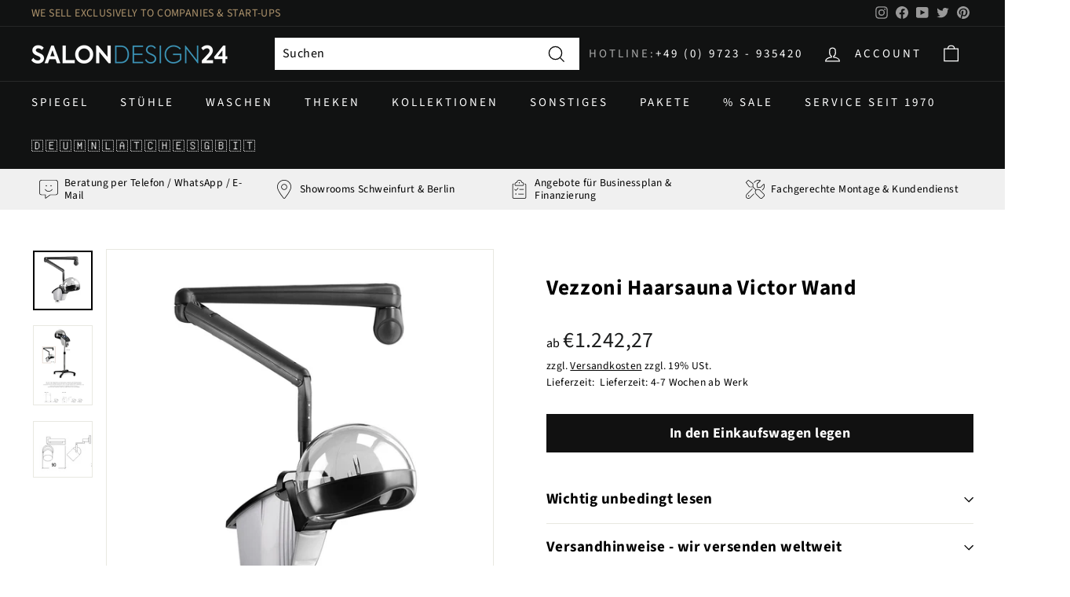

--- FILE ---
content_type: text/html; charset=utf-8
request_url: https://salondesign24.de/products/vezzosi2023-1original266
body_size: 46729
content:
<!doctype html>
<html class="no-js" lang="de" dir="ltr">
<head>
 <script src='https://widget.superchat.de/snippet.js?applicationKey=WCPxDo0Ol8v91M31951bp4NVn6' referrerpolicy='no-referrer-when-downgrade'></script>  
  





  <meta charset="utf-8">
  <meta http-equiv="X-UA-Compatible" content="IE=edge,chrome=1">
  <meta name="viewport" content="width=device-width,initial-scale=1">
  <meta name="theme-color" content="#111111">
  <link rel="canonical" href="https://salondesign24.de/products/vezzosi2023-1original266">
  <link rel="preload" as="style" href="//salondesign24.de/cdn/shop/t/24/assets/theme.css?v=168190390586630650471759333430">
  <link rel="preload" as="script" href="//salondesign24.de/cdn/shop/t/24/assets/theme.js?v=25170710218250182181637696081">
  <link rel="preconnect" href="https://cdn.shopify.com">
  <link rel="preconnect" href="https://fonts.shopifycdn.com">
  <link rel="dns-prefetch" href="https://productreviews.shopifycdn.com">
  <link rel="dns-prefetch" href="https://ajax.googleapis.com">
  <link rel="dns-prefetch" href="https://maps.googleapis.com">
  <link rel="dns-prefetch" href="https://maps.gstatic.com"><link rel="shortcut icon" href="//salondesign24.de/cdn/shop/files/favicon_1e837bd2-7ec4-4e64-bf0b-a2ac84273156_32x32.png?v=1651587509" type="image/png" /><title>Vezzoni Haarsauna Victor Wand
&ndash; Salondesign24
</title>
<meta name="description" content="Victor ist unser Dampfgarer mit Zeitschaltuhr und Dampfintensitätsregelung. Er besteht aus einem Nylonrahmen, einem Edelstahlkessel und einem Sockel, der in zwei Standardfarben erhältlich ist: schwarz und grau metallic. Ein Produkt, das sowohl in der Wand- als auch in der Rollversion erhältlich ist, mit starken Linien "><meta property="og:site_name" content="Salondesign24">
  <meta property="og:url" content="https://salondesign24.de/products/vezzosi2023-1original266">
  <meta property="og:title" content="Vezzoni Haarsauna Victor Wand">
  <meta property="og:type" content="product">
  <meta property="og:description" content="Victor ist unser Dampfgarer mit Zeitschaltuhr und Dampfintensitätsregelung. Er besteht aus einem Nylonrahmen, einem Edelstahlkessel und einem Sockel, der in zwei Standardfarben erhältlich ist: schwarz und grau metallic. Ein Produkt, das sowohl in der Wand- als auch in der Rollversion erhältlich ist, mit starken Linien "><meta property="og:image" content="http://salondesign24.de/cdn/shop/products/1620-1.jpg?v=1670843504">
    <meta property="og:image:secure_url" content="https://salondesign24.de/cdn/shop/products/1620-1.jpg?v=1670843504">
    <meta property="og:image:width" content="900">
    <meta property="og:image:height" content="900"><meta name="twitter:site" content="@cde_salondesign">
  <meta name="twitter:card" content="summary_large_image">
  <meta name="twitter:title" content="Vezzoni Haarsauna Victor Wand">
  <meta name="twitter:description" content="Victor ist unser Dampfgarer mit Zeitschaltuhr und Dampfintensitätsregelung. Er besteht aus einem Nylonrahmen, einem Edelstahlkessel und einem Sockel, der in zwei Standardfarben erhältlich ist: schwarz und grau metallic. Ein Produkt, das sowohl in der Wand- als auch in der Rollversion erhältlich ist, mit starken Linien ">
<style data-shopify>@font-face {
  font-family: "Source Sans Pro";
  font-weight: 700;
  font-style: normal;
  font-display: swap;
  src: url("//salondesign24.de/cdn/fonts/source_sans_pro/sourcesanspro_n7.41cbad1715ffa6489ec3aab1c16fda6d5bdf2235.woff2") format("woff2"),
       url("//salondesign24.de/cdn/fonts/source_sans_pro/sourcesanspro_n7.01173495588557d2be0eb2bb2ecdf8e4f01cf917.woff") format("woff");
}

  @font-face {
  font-family: "Source Sans Pro";
  font-weight: 400;
  font-style: normal;
  font-display: swap;
  src: url("//salondesign24.de/cdn/fonts/source_sans_pro/sourcesanspro_n4.50ae3e156aed9a794db7e94c4d00984c7b66616c.woff2") format("woff2"),
       url("//salondesign24.de/cdn/fonts/source_sans_pro/sourcesanspro_n4.d1662e048bd96ae7123e46600ff9744c0d84502d.woff") format("woff");
}


  @font-face {
  font-family: "Source Sans Pro";
  font-weight: 600;
  font-style: normal;
  font-display: swap;
  src: url("//salondesign24.de/cdn/fonts/source_sans_pro/sourcesanspro_n6.cdbfc001bf7647698fff34a09dc1c625e4008e01.woff2") format("woff2"),
       url("//salondesign24.de/cdn/fonts/source_sans_pro/sourcesanspro_n6.75b644b223b15254f28282d56f730f2224564c8d.woff") format("woff");
}

  @font-face {
  font-family: "Source Sans Pro";
  font-weight: 400;
  font-style: italic;
  font-display: swap;
  src: url("//salondesign24.de/cdn/fonts/source_sans_pro/sourcesanspro_i4.130f29b9baa0095b80aea9236ca9ef6ab0069c67.woff2") format("woff2"),
       url("//salondesign24.de/cdn/fonts/source_sans_pro/sourcesanspro_i4.6146c8c8ae7b8853ccbbc8b859fcf805016ee743.woff") format("woff");
}

  @font-face {
  font-family: "Source Sans Pro";
  font-weight: 600;
  font-style: italic;
  font-display: swap;
  src: url("//salondesign24.de/cdn/fonts/source_sans_pro/sourcesanspro_i6.a7a1818228124da83a70eb72b7d34bc48e82dcd5.woff2") format("woff2"),
       url("//salondesign24.de/cdn/fonts/source_sans_pro/sourcesanspro_i6.b8fa4504ffc1355d545c5cb21d13a938148a52fa.woff") format("woff");
}

</style><link href="//salondesign24.de/cdn/shop/t/24/assets/theme.css?v=168190390586630650471759333430" rel="stylesheet" type="text/css" media="all" />
<style data-shopify>:root {
    --typeHeaderPrimary: "Source Sans Pro";
    --typeHeaderFallback: sans-serif;
    --typeHeaderSize: 32px;
    --typeHeaderWeight: 700;
    --typeHeaderLineHeight: 1.1;
    --typeHeaderSpacing: 0.025em;

    --typeBasePrimary:"Source Sans Pro";
    --typeBaseFallback:sans-serif;
    --typeBaseSize: 16px;
    --typeBaseWeight: 400;
    --typeBaseSpacing: 0.025em;
    --typeBaseLineHeight: 1.6;

    --colorSmallImageBg: #ffffff;
    --colorSmallImageBgDark: #f7f7f7;
    --colorLargeImageBg: #0f0f0f;
    --colorLargeImageBgLight: #303030;

    --iconWeight: 3px;
    --iconLinecaps: miter;

    
      --buttonRadius: 0px;
      --btnPadding: 11px 20px;
    

    
      --roundness: 0px;
    

    
      --gridThickness: 0px;
    

    --productTileMargin: 10%;
    --collectionTileMargin: 15%;

    --swatchSize: 49px;
  }

  @media screen and (max-width: 768px) {
    :root {
      --typeBaseSize: 14px;

      
        --roundness: 0px;
        --btnPadding: 9px 17px;
      
    }
  }</style><script>
    document.documentElement.className = document.documentElement.className.replace('no-js', 'js');
    window.theme = window.theme || {};
    theme.routes = {
      home: "/",
      collections: "/collections",
      cart: "/cart.js",
      cartPage: "/cart",
      cartAdd: "/cart/add.js",
      cartChange: "/cart/change.js",
      search: "/search"
    };
    theme.strings = {
      soldOut: "Ausverkauft",
      unavailable: "Nicht verfügbar",
      inStockLabel: "Auf Lager",
      stockLabel: "",
      willNotShipUntil: "Wird nach dem [date] versendet",
      willBeInStockAfter: "Wird nach dem [date] auf Lager sein",
      waitingForStock: "Inventar auf dem Weg",
      savePrice: "Sie sparen [saved_amount]",
      cartEmpty: "Ihr Einkaufswagen ist im Moment leer.",
      cartTermsConfirmation: "Sie müssen den Verkaufsbedingungen zustimmen",
      searchCollections: "Kollektionen:",
      searchPages: "Seiten:",
      searchArticles: "Artikel:"
    };
    theme.settings = {
      dynamicVariantsEnable: true,
      cartType: "dropdown",
      isCustomerTemplate: false,
      moneyFormat: "€{{amount_with_comma_separator}}",
      saveType: "percent",
      productImageSize: "square",
      productImageCover: false,
      predictiveSearch: true,
      predictiveSearchType: "product,article",
      superScriptSetting: false,
      superScriptPrice: false,
      quickView: false,
      quickAdd: false,
      themeName: 'Expanse',
      themeVersion: "2.2.0"
    };
  </script>
  <script>window.performance && window.performance.mark && window.performance.mark('shopify.content_for_header.start');</script><meta name="facebook-domain-verification" content="2hm25sa55yb96x69pwsutmd3yg1l6i">
<meta name="google-site-verification" content="OCoGIMxmwdWuu8SQMqsFKuZguXc-nbzswzi7m2hhcis">
<meta id="shopify-digital-wallet" name="shopify-digital-wallet" content="/56786288820/digital_wallets/dialog">
<meta name="shopify-checkout-api-token" content="a44f577b579d8e047199311fed7e921e">
<meta id="in-context-paypal-metadata" data-shop-id="56786288820" data-venmo-supported="false" data-environment="production" data-locale="de_DE" data-paypal-v4="true" data-currency="EUR">
<link rel="alternate" hreflang="x-default" href="https://salondesign24.de/products/vezzosi2023-1original266">
<link rel="alternate" hreflang="de-AD" href="http://en.salondesign24.de/products/vezzosi2023-1original266">
<link rel="alternate" hreflang="de-AL" href="http://en.salondesign24.de/products/vezzosi2023-1original266">
<link rel="alternate" hreflang="de-AM" href="http://en.salondesign24.de/products/vezzosi2023-1original266">
<link rel="alternate" hreflang="de-AX" href="http://en.salondesign24.de/products/vezzosi2023-1original266">
<link rel="alternate" hreflang="de-BA" href="http://en.salondesign24.de/products/vezzosi2023-1original266">
<link rel="alternate" hreflang="de-BE" href="http://en.salondesign24.de/products/vezzosi2023-1original266">
<link rel="alternate" hreflang="de-BG" href="http://en.salondesign24.de/products/vezzosi2023-1original266">
<link rel="alternate" hreflang="de-BY" href="http://en.salondesign24.de/products/vezzosi2023-1original266">
<link rel="alternate" hreflang="de-CZ" href="http://en.salondesign24.de/products/vezzosi2023-1original266">
<link rel="alternate" hreflang="de-DK" href="http://en.salondesign24.de/products/vezzosi2023-1original266">
<link rel="alternate" hreflang="de-EE" href="http://en.salondesign24.de/products/vezzosi2023-1original266">
<link rel="alternate" hreflang="de-ES" href="http://en.salondesign24.de/products/vezzosi2023-1original266">
<link rel="alternate" hreflang="de-FI" href="http://en.salondesign24.de/products/vezzosi2023-1original266">
<link rel="alternate" hreflang="de-FO" href="http://en.salondesign24.de/products/vezzosi2023-1original266">
<link rel="alternate" hreflang="de-FR" href="http://en.salondesign24.de/products/vezzosi2023-1original266">
<link rel="alternate" hreflang="de-GE" href="http://en.salondesign24.de/products/vezzosi2023-1original266">
<link rel="alternate" hreflang="de-GG" href="http://en.salondesign24.de/products/vezzosi2023-1original266">
<link rel="alternate" hreflang="de-GI" href="http://en.salondesign24.de/products/vezzosi2023-1original266">
<link rel="alternate" hreflang="de-GL" href="http://en.salondesign24.de/products/vezzosi2023-1original266">
<link rel="alternate" hreflang="de-GP" href="http://en.salondesign24.de/products/vezzosi2023-1original266">
<link rel="alternate" hreflang="de-GR" href="http://en.salondesign24.de/products/vezzosi2023-1original266">
<link rel="alternate" hreflang="de-HR" href="http://en.salondesign24.de/products/vezzosi2023-1original266">
<link rel="alternate" hreflang="de-HU" href="http://en.salondesign24.de/products/vezzosi2023-1original266">
<link rel="alternate" hreflang="de-IE" href="http://en.salondesign24.de/products/vezzosi2023-1original266">
<link rel="alternate" hreflang="de-IM" href="http://en.salondesign24.de/products/vezzosi2023-1original266">
<link rel="alternate" hreflang="de-IS" href="http://en.salondesign24.de/products/vezzosi2023-1original266">
<link rel="alternate" hreflang="de-IT" href="http://en.salondesign24.de/products/vezzosi2023-1original266">
<link rel="alternate" hreflang="de-JE" href="http://en.salondesign24.de/products/vezzosi2023-1original266">
<link rel="alternate" hreflang="de-LI" href="http://en.salondesign24.de/products/vezzosi2023-1original266">
<link rel="alternate" hreflang="de-LT" href="http://en.salondesign24.de/products/vezzosi2023-1original266">
<link rel="alternate" hreflang="de-LU" href="http://en.salondesign24.de/products/vezzosi2023-1original266">
<link rel="alternate" hreflang="de-LV" href="http://en.salondesign24.de/products/vezzosi2023-1original266">
<link rel="alternate" hreflang="de-MC" href="http://en.salondesign24.de/products/vezzosi2023-1original266">
<link rel="alternate" hreflang="de-MD" href="http://en.salondesign24.de/products/vezzosi2023-1original266">
<link rel="alternate" hreflang="de-ME" href="http://en.salondesign24.de/products/vezzosi2023-1original266">
<link rel="alternate" hreflang="de-MK" href="http://en.salondesign24.de/products/vezzosi2023-1original266">
<link rel="alternate" hreflang="de-MT" href="http://en.salondesign24.de/products/vezzosi2023-1original266">
<link rel="alternate" hreflang="de-NO" href="http://en.salondesign24.de/products/vezzosi2023-1original266">
<link rel="alternate" hreflang="de-PL" href="http://en.salondesign24.de/products/vezzosi2023-1original266">
<link rel="alternate" hreflang="de-PT" href="http://en.salondesign24.de/products/vezzosi2023-1original266">
<link rel="alternate" hreflang="de-RE" href="http://en.salondesign24.de/products/vezzosi2023-1original266">
<link rel="alternate" hreflang="de-RO" href="http://en.salondesign24.de/products/vezzosi2023-1original266">
<link rel="alternate" hreflang="de-RS" href="http://en.salondesign24.de/products/vezzosi2023-1original266">
<link rel="alternate" hreflang="de-SE" href="http://en.salondesign24.de/products/vezzosi2023-1original266">
<link rel="alternate" hreflang="de-SI" href="http://en.salondesign24.de/products/vezzosi2023-1original266">
<link rel="alternate" hreflang="de-SJ" href="http://en.salondesign24.de/products/vezzosi2023-1original266">
<link rel="alternate" hreflang="de-SK" href="http://en.salondesign24.de/products/vezzosi2023-1original266">
<link rel="alternate" hreflang="de-SM" href="http://en.salondesign24.de/products/vezzosi2023-1original266">
<link rel="alternate" hreflang="de-TR" href="http://en.salondesign24.de/products/vezzosi2023-1original266">
<link rel="alternate" hreflang="de-UA" href="http://en.salondesign24.de/products/vezzosi2023-1original266">
<link rel="alternate" hreflang="de-VA" href="http://en.salondesign24.de/products/vezzosi2023-1original266">
<link rel="alternate" hreflang="de-XK" href="http://en.salondesign24.de/products/vezzosi2023-1original266">
<link rel="alternate" hreflang="de-YT" href="http://en.salondesign24.de/products/vezzosi2023-1original266">
<link rel="alternate" hreflang="de-CY" href="http://en.salondesign24.de/products/vezzosi2023-1original266">
<link rel="alternate" hreflang="de-GB" href="http://en.salondesign24.de/products/vezzosi2023-1original266">
<link rel="alternate" hreflang="de-NL" href="http://en.salondesign24.de/products/vezzosi2023-1original266">
<link rel="alternate" type="application/json+oembed" href="https://salondesign24.de/products/vezzosi2023-1original266.oembed">
<script async="async" src="/checkouts/internal/preloads.js?locale=de-DE"></script>
<link rel="preconnect" href="https://shop.app" crossorigin="anonymous">
<script async="async" src="https://shop.app/checkouts/internal/preloads.js?locale=de-DE&shop_id=56786288820" crossorigin="anonymous"></script>
<script id="apple-pay-shop-capabilities" type="application/json">{"shopId":56786288820,"countryCode":"DE","currencyCode":"EUR","merchantCapabilities":["supports3DS"],"merchantId":"gid:\/\/shopify\/Shop\/56786288820","merchantName":"Salondesign24","requiredBillingContactFields":["postalAddress","email","phone"],"requiredShippingContactFields":["postalAddress","email","phone"],"shippingType":"shipping","supportedNetworks":["visa","maestro","masterCard","amex"],"total":{"type":"pending","label":"Salondesign24","amount":"1.00"},"shopifyPaymentsEnabled":true,"supportsSubscriptions":true}</script>
<script id="shopify-features" type="application/json">{"accessToken":"a44f577b579d8e047199311fed7e921e","betas":["rich-media-storefront-analytics"],"domain":"salondesign24.de","predictiveSearch":true,"shopId":56786288820,"locale":"de"}</script>
<script>var Shopify = Shopify || {};
Shopify.shop = "cde-t.myshopify.com";
Shopify.locale = "de";
Shopify.currency = {"active":"EUR","rate":"1.0"};
Shopify.country = "DE";
Shopify.theme = {"name":"ExpanseCDEv2.2.0","id":127331008692,"schema_name":"Expanse","schema_version":"2.2.0","theme_store_id":902,"role":"main"};
Shopify.theme.handle = "null";
Shopify.theme.style = {"id":null,"handle":null};
Shopify.cdnHost = "salondesign24.de/cdn";
Shopify.routes = Shopify.routes || {};
Shopify.routes.root = "/";</script>
<script type="module">!function(o){(o.Shopify=o.Shopify||{}).modules=!0}(window);</script>
<script>!function(o){function n(){var o=[];function n(){o.push(Array.prototype.slice.apply(arguments))}return n.q=o,n}var t=o.Shopify=o.Shopify||{};t.loadFeatures=n(),t.autoloadFeatures=n()}(window);</script>
<script>
  window.ShopifyPay = window.ShopifyPay || {};
  window.ShopifyPay.apiHost = "shop.app\/pay";
  window.ShopifyPay.redirectState = null;
</script>
<script id="shop-js-analytics" type="application/json">{"pageType":"product"}</script>
<script defer="defer" async type="module" src="//salondesign24.de/cdn/shopifycloud/shop-js/modules/v2/client.init-shop-cart-sync_BnV6Aryc.de.esm.js"></script>
<script defer="defer" async type="module" src="//salondesign24.de/cdn/shopifycloud/shop-js/modules/v2/chunk.common_Cf6kPQmv.esm.js"></script>
<script type="module">
  await import("//salondesign24.de/cdn/shopifycloud/shop-js/modules/v2/client.init-shop-cart-sync_BnV6Aryc.de.esm.js");
await import("//salondesign24.de/cdn/shopifycloud/shop-js/modules/v2/chunk.common_Cf6kPQmv.esm.js");

  window.Shopify.SignInWithShop?.initShopCartSync?.({"fedCMEnabled":true,"windoidEnabled":true});

</script>
<script>
  window.Shopify = window.Shopify || {};
  if (!window.Shopify.featureAssets) window.Shopify.featureAssets = {};
  window.Shopify.featureAssets['shop-js'] = {"shop-cart-sync":["modules/v2/client.shop-cart-sync_DXd9xblp.de.esm.js","modules/v2/chunk.common_Cf6kPQmv.esm.js"],"shop-button":["modules/v2/client.shop-button_Cy4gLa-Z.de.esm.js","modules/v2/chunk.common_Cf6kPQmv.esm.js"],"init-fed-cm":["modules/v2/client.init-fed-cm_CpzT8pmn.de.esm.js","modules/v2/chunk.common_Cf6kPQmv.esm.js"],"init-windoid":["modules/v2/client.init-windoid_u-ndkLxU.de.esm.js","modules/v2/chunk.common_Cf6kPQmv.esm.js"],"shop-toast-manager":["modules/v2/client.shop-toast-manager_PpM6dyHx.de.esm.js","modules/v2/chunk.common_Cf6kPQmv.esm.js"],"shop-cash-offers":["modules/v2/client.shop-cash-offers_B6CtjaXo.de.esm.js","modules/v2/chunk.common_Cf6kPQmv.esm.js","modules/v2/chunk.modal_DOMNjDsI.esm.js"],"avatar":["modules/v2/client.avatar_BTnouDA3.de.esm.js"],"init-shop-email-lookup-coordinator":["modules/v2/client.init-shop-email-lookup-coordinator_CwS45JAR.de.esm.js","modules/v2/chunk.common_Cf6kPQmv.esm.js"],"init-shop-cart-sync":["modules/v2/client.init-shop-cart-sync_BnV6Aryc.de.esm.js","modules/v2/chunk.common_Cf6kPQmv.esm.js"],"pay-button":["modules/v2/client.pay-button_CiFp8qLE.de.esm.js","modules/v2/chunk.common_Cf6kPQmv.esm.js"],"init-customer-accounts-sign-up":["modules/v2/client.init-customer-accounts-sign-up_ClbpnIB2.de.esm.js","modules/v2/client.shop-login-button_DBcRVj4K.de.esm.js","modules/v2/chunk.common_Cf6kPQmv.esm.js","modules/v2/chunk.modal_DOMNjDsI.esm.js"],"init-shop-for-new-customer-accounts":["modules/v2/client.init-shop-for-new-customer-accounts_BB22cB-G.de.esm.js","modules/v2/client.shop-login-button_DBcRVj4K.de.esm.js","modules/v2/chunk.common_Cf6kPQmv.esm.js","modules/v2/chunk.modal_DOMNjDsI.esm.js"],"checkout-modal":["modules/v2/client.checkout-modal_BPZhqQ1w.de.esm.js","modules/v2/chunk.common_Cf6kPQmv.esm.js","modules/v2/chunk.modal_DOMNjDsI.esm.js"],"init-customer-accounts":["modules/v2/client.init-customer-accounts_7oTzMmII.de.esm.js","modules/v2/client.shop-login-button_DBcRVj4K.de.esm.js","modules/v2/chunk.common_Cf6kPQmv.esm.js","modules/v2/chunk.modal_DOMNjDsI.esm.js"],"shop-login-button":["modules/v2/client.shop-login-button_DBcRVj4K.de.esm.js","modules/v2/chunk.common_Cf6kPQmv.esm.js","modules/v2/chunk.modal_DOMNjDsI.esm.js"],"shop-login":["modules/v2/client.shop-login_Bp5RB2vv.de.esm.js","modules/v2/chunk.common_Cf6kPQmv.esm.js","modules/v2/chunk.modal_DOMNjDsI.esm.js"],"shop-follow-button":["modules/v2/client.shop-follow-button_BhTlDOob.de.esm.js","modules/v2/chunk.common_Cf6kPQmv.esm.js","modules/v2/chunk.modal_DOMNjDsI.esm.js"],"lead-capture":["modules/v2/client.lead-capture_g_Z67JwY.de.esm.js","modules/v2/chunk.common_Cf6kPQmv.esm.js","modules/v2/chunk.modal_DOMNjDsI.esm.js"],"payment-terms":["modules/v2/client.payment-terms_DGPGKel7.de.esm.js","modules/v2/chunk.common_Cf6kPQmv.esm.js","modules/v2/chunk.modal_DOMNjDsI.esm.js"]};
</script>
<script>(function() {
  var isLoaded = false;
  function asyncLoad() {
    if (isLoaded) return;
    isLoaded = true;
    var urls = ["https:\/\/cdn.weglot.com\/weglot_script_tag.js?shop=cde-t.myshopify.com"];
    for (var i = 0; i < urls.length; i++) {
      var s = document.createElement('script');
      s.type = 'text/javascript';
      s.async = true;
      s.src = urls[i];
      var x = document.getElementsByTagName('script')[0];
      x.parentNode.insertBefore(s, x);
    }
  };
  if(window.attachEvent) {
    window.attachEvent('onload', asyncLoad);
  } else {
    window.addEventListener('load', asyncLoad, false);
  }
})();</script>
<script id="__st">var __st={"a":56786288820,"offset":3600,"reqid":"e421a68d-2eaa-44ac-aac4-be93f4ed7f83-1762131213","pageurl":"salondesign24.de\/products\/vezzosi2023-1original266","u":"7bb10f975eec","p":"product","rtyp":"product","rid":8048192127241};</script>
<script>window.ShopifyPaypalV4VisibilityTracking = true;</script>
<script id="captcha-bootstrap">!function(){'use strict';const t='contact',e='account',n='new_comment',o=[[t,t],['blogs',n],['comments',n],[t,'customer']],c=[[e,'customer_login'],[e,'guest_login'],[e,'recover_customer_password'],[e,'create_customer']],r=t=>t.map((([t,e])=>`form[action*='/${t}']:not([data-nocaptcha='true']) input[name='form_type'][value='${e}']`)).join(','),a=t=>()=>t?[...document.querySelectorAll(t)].map((t=>t.form)):[];function s(){const t=[...o],e=r(t);return a(e)}const i='password',u='form_key',d=['recaptcha-v3-token','g-recaptcha-response','h-captcha-response',i],f=()=>{try{return window.sessionStorage}catch{return}},m='__shopify_v',_=t=>t.elements[u];function p(t,e,n=!1){try{const o=window.sessionStorage,c=JSON.parse(o.getItem(e)),{data:r}=function(t){const{data:e,action:n}=t;return t[m]||n?{data:e,action:n}:{data:t,action:n}}(c);for(const[e,n]of Object.entries(r))t.elements[e]&&(t.elements[e].value=n);n&&o.removeItem(e)}catch(o){console.error('form repopulation failed',{error:o})}}const l='form_type',E='cptcha';function T(t){t.dataset[E]=!0}const w=window,h=w.document,L='Shopify',v='ce_forms',y='captcha';let A=!1;((t,e)=>{const n=(g='f06e6c50-85a8-45c8-87d0-21a2b65856fe',I='https://cdn.shopify.com/shopifycloud/storefront-forms-hcaptcha/ce_storefront_forms_captcha_hcaptcha.v1.5.2.iife.js',D={infoText:'Durch hCaptcha geschützt',privacyText:'Datenschutz',termsText:'Allgemeine Geschäftsbedingungen'},(t,e,n)=>{const o=w[L][v],c=o.bindForm;if(c)return c(t,g,e,D).then(n);var r;o.q.push([[t,g,e,D],n]),r=I,A||(h.body.append(Object.assign(h.createElement('script'),{id:'captcha-provider',async:!0,src:r})),A=!0)});var g,I,D;w[L]=w[L]||{},w[L][v]=w[L][v]||{},w[L][v].q=[],w[L][y]=w[L][y]||{},w[L][y].protect=function(t,e){n(t,void 0,e),T(t)},Object.freeze(w[L][y]),function(t,e,n,w,h,L){const[v,y,A,g]=function(t,e,n){const i=e?o:[],u=t?c:[],d=[...i,...u],f=r(d),m=r(i),_=r(d.filter((([t,e])=>n.includes(e))));return[a(f),a(m),a(_),s()]}(w,h,L),I=t=>{const e=t.target;return e instanceof HTMLFormElement?e:e&&e.form},D=t=>v().includes(t);t.addEventListener('submit',(t=>{const e=I(t);if(!e)return;const n=D(e)&&!e.dataset.hcaptchaBound&&!e.dataset.recaptchaBound,o=_(e),c=g().includes(e)&&(!o||!o.value);(n||c)&&t.preventDefault(),c&&!n&&(function(t){try{if(!f())return;!function(t){const e=f();if(!e)return;const n=_(t);if(!n)return;const o=n.value;o&&e.removeItem(o)}(t);const e=Array.from(Array(32),(()=>Math.random().toString(36)[2])).join('');!function(t,e){_(t)||t.append(Object.assign(document.createElement('input'),{type:'hidden',name:u})),t.elements[u].value=e}(t,e),function(t,e){const n=f();if(!n)return;const o=[...t.querySelectorAll(`input[type='${i}']`)].map((({name:t})=>t)),c=[...d,...o],r={};for(const[a,s]of new FormData(t).entries())c.includes(a)||(r[a]=s);n.setItem(e,JSON.stringify({[m]:1,action:t.action,data:r}))}(t,e)}catch(e){console.error('failed to persist form',e)}}(e),e.submit())}));const S=(t,e)=>{t&&!t.dataset[E]&&(n(t,e.some((e=>e===t))),T(t))};for(const o of['focusin','change'])t.addEventListener(o,(t=>{const e=I(t);D(e)&&S(e,y())}));const B=e.get('form_key'),M=e.get(l),P=B&&M;t.addEventListener('DOMContentLoaded',(()=>{const t=y();if(P)for(const e of t)e.elements[l].value===M&&p(e,B);[...new Set([...A(),...v().filter((t=>'true'===t.dataset.shopifyCaptcha))])].forEach((e=>S(e,t)))}))}(h,new URLSearchParams(w.location.search),n,t,e,['guest_login'])})(!0,!0)}();</script>
<script integrity="sha256-52AcMU7V7pcBOXWImdc/TAGTFKeNjmkeM1Pvks/DTgc=" data-source-attribution="shopify.loadfeatures" defer="defer" src="//salondesign24.de/cdn/shopifycloud/storefront/assets/storefront/load_feature-81c60534.js" crossorigin="anonymous"></script>
<script crossorigin="anonymous" defer="defer" src="//salondesign24.de/cdn/shopifycloud/storefront/assets/shopify_pay/storefront-65b4c6d7.js?v=20250812"></script>
<script data-source-attribution="shopify.dynamic_checkout.dynamic.init">var Shopify=Shopify||{};Shopify.PaymentButton=Shopify.PaymentButton||{isStorefrontPortableWallets:!0,init:function(){window.Shopify.PaymentButton.init=function(){};var t=document.createElement("script");t.src="https://salondesign24.de/cdn/shopifycloud/portable-wallets/latest/portable-wallets.de.js",t.type="module",document.head.appendChild(t)}};
</script>
<script data-source-attribution="shopify.dynamic_checkout.buyer_consent">
  function portableWalletsHideBuyerConsent(e){var t=document.getElementById("shopify-buyer-consent"),n=document.getElementById("shopify-subscription-policy-button");t&&n&&(t.classList.add("hidden"),t.setAttribute("aria-hidden","true"),n.removeEventListener("click",e))}function portableWalletsShowBuyerConsent(e){var t=document.getElementById("shopify-buyer-consent"),n=document.getElementById("shopify-subscription-policy-button");t&&n&&(t.classList.remove("hidden"),t.removeAttribute("aria-hidden"),n.addEventListener("click",e))}window.Shopify?.PaymentButton&&(window.Shopify.PaymentButton.hideBuyerConsent=portableWalletsHideBuyerConsent,window.Shopify.PaymentButton.showBuyerConsent=portableWalletsShowBuyerConsent);
</script>
<script data-source-attribution="shopify.dynamic_checkout.cart.bootstrap">document.addEventListener("DOMContentLoaded",(function(){function t(){return document.querySelector("shopify-accelerated-checkout-cart, shopify-accelerated-checkout")}if(t())Shopify.PaymentButton.init();else{new MutationObserver((function(e,n){t()&&(Shopify.PaymentButton.init(),n.disconnect())})).observe(document.body,{childList:!0,subtree:!0})}}));
</script>
<script id='scb4127' type='text/javascript' async='' src='https://salondesign24.de/cdn/shopifycloud/privacy-banner/storefront-banner.js'></script><link id="shopify-accelerated-checkout-styles" rel="stylesheet" media="screen" href="https://salondesign24.de/cdn/shopifycloud/portable-wallets/latest/accelerated-checkout-backwards-compat.css" crossorigin="anonymous">
<style id="shopify-accelerated-checkout-cart">
        #shopify-buyer-consent {
  margin-top: 1em;
  display: inline-block;
  width: 100%;
}

#shopify-buyer-consent.hidden {
  display: none;
}

#shopify-subscription-policy-button {
  background: none;
  border: none;
  padding: 0;
  text-decoration: underline;
  font-size: inherit;
  cursor: pointer;
}

#shopify-subscription-policy-button::before {
  box-shadow: none;
}

      </style>

<script>window.performance && window.performance.mark && window.performance.mark('shopify.content_for_header.end');</script>

<script>
    window.BOLD = window.BOLD || {};
        window.BOLD.options = window.BOLD.options || {};
        window.BOLD.options.settings = window.BOLD.options.settings || {};
        window.BOLD.options.settings.v1_variant_mode = window.BOLD.options.settings.v1_variant_mode || true;
        window.BOLD.options.settings.hybrid_fix_auto_insert_inputs =
        window.BOLD.options.settings.hybrid_fix_auto_insert_inputs || true;
</script>

<script>window.BOLD = window.BOLD || {};
    window.BOLD.common = window.BOLD.common || {};
    window.BOLD.common.Shopify = window.BOLD.common.Shopify || {};
    window.BOLD.common.Shopify.shop = {
      domain: 'salondesign24.de',
      permanent_domain: 'cde-t.myshopify.com',
      url: 'https://salondesign24.de',
      secure_url: 'https://salondesign24.de',
      money_format: "€{{amount_with_comma_separator}}",
      currency: "EUR"
    };
    window.BOLD.common.Shopify.customer = {
      id: null,
      tags: null,
    };
    window.BOLD.common.Shopify.cart = {"note":null,"attributes":{},"original_total_price":0,"total_price":0,"total_discount":0,"total_weight":0.0,"item_count":0,"items":[],"requires_shipping":false,"currency":"EUR","items_subtotal_price":0,"cart_level_discount_applications":[],"checkout_charge_amount":0};
    window.BOLD.common.template = 'product';window.BOLD.common.Shopify.formatMoney = function(money, format) {
        function n(t, e) {
            return "undefined" == typeof t ? e : t
        }
        function r(t, e, r, i) {
            if (e = n(e, 2),
                r = n(r, ","),
                i = n(i, "."),
            isNaN(t) || null == t)
                return 0;
            t = (t / 100).toFixed(e);
            var o = t.split(".")
                , a = o[0].replace(/(\d)(?=(\d\d\d)+(?!\d))/g, "$1" + r)
                , s = o[1] ? i + o[1] : "";
            return a + s
        }
        "string" == typeof money && (money = money.replace(".", ""));
        var i = ""
            , o = /\{\{\s*(\w+)\s*\}\}/
            , a = format || window.BOLD.common.Shopify.shop.money_format || window.Shopify.money_format || "$ {{ amount }}";
        switch (a.match(o)[1]) {
            case "amount":
                i = r(money, 2, ",", ".");
                break;
            case "amount_no_decimals":
                i = r(money, 0, ",", ".");
                break;
            case "amount_with_comma_separator":
                i = r(money, 2, ".", ",");
                break;
            case "amount_no_decimals_with_comma_separator":
                i = r(money, 0, ".", ",");
                break;
            case "amount_with_space_separator":
                i = r(money, 2, " ", ",");
                break;
            case "amount_no_decimals_with_space_separator":
                i = r(money, 0, " ", ",");
                break;
            case "amount_with_apostrophe_separator":
                i = r(money, 2, "'", ".");
                break;
        }
        return a.replace(o, i);
    };
    window.BOLD.common.Shopify.saveProduct = function (handle, product) {
      if (typeof handle === 'string' && typeof window.BOLD.common.Shopify.products[handle] === 'undefined') {
        if (typeof product === 'number') {
          window.BOLD.common.Shopify.handles[product] = handle;
          product = { id: product };
        }
        window.BOLD.common.Shopify.products[handle] = product;
      }
    };
    window.BOLD.common.Shopify.saveVariant = function (variant_id, variant) {
      if (typeof variant_id === 'number' && typeof window.BOLD.common.Shopify.variants[variant_id] === 'undefined') {
        window.BOLD.common.Shopify.variants[variant_id] = variant;
      }
    };window.BOLD.common.Shopify.products = window.BOLD.common.Shopify.products || {};
    window.BOLD.common.Shopify.variants = window.BOLD.common.Shopify.variants || {};
    window.BOLD.common.Shopify.handles = window.BOLD.common.Shopify.handles || {};window.BOLD.common.Shopify.handle = "vezzosi2023-1original266"
window.BOLD.common.Shopify.saveProduct("vezzosi2023-1original266", 8048192127241);window.BOLD.common.Shopify.saveVariant(43800780210441, { product_id: 8048192127241, product_handle: "vezzosi2023-1original266", price: 124227, group_id: '', csp_metafield: {}});window.BOLD.apps_installed = {"Product Options":2} || {};window.BOLD.common.Shopify.metafields = window.BOLD.common.Shopify.metafields || {};window.BOLD.common.Shopify.metafields["bold_rp"] = {};window.BOLD.common.Shopify.metafields["bold_csp_defaults"] = {};window.BOLD.common.cacheParams = window.BOLD.common.cacheParams || {};
    window.BOLD.common.cacheParams.options = 1668006117;
</script>

<script>
    window.BOLD.common.cacheParams.options = 1761832802;
</script>
<link href="//salondesign24.de/cdn/shop/t/24/assets/bold-options.css?v=49489254530828290691637694196" rel="stylesheet" type="text/css" media="all" />
<script src="https://options.shopapps.site/js/options.js" type="text/javascript"></script>
  <script src="//salondesign24.de/cdn/shop/t/24/assets/vendor-scripts-v1.js" defer="defer"></script>
  <script src="//salondesign24.de/cdn/shop/t/24/assets/cde-custom.js?v=132712549524422975961701939609" defer="defer"></script>  
  <script src="//salondesign24.de/cdn/shop/t/24/assets/theme.js?v=25170710218250182181637696081" defer="defer"></script><link rel="alternate" hreflang="de" href="https://salondesign24.de/products/vezzosi2023-1original266">

<link rel="alternate" hreflang="en" href="https://en.salondesign24.de/products/vezzosi2023-1original266">
<link rel="alternate" hreflang="nl" href="https://nl.salondesign24.de/products/vezzosi2023-1original266">
<link rel="alternate" hreflang="es" href="https://es.salondesign24.de/products/vezzosi2023-1original266">
<link rel="alternate" hreflang="cs" href="https://cs.salondesign24.de/products/vezzosi2023-1original266">
<link rel="alternate" hreflang="it" href="https://it.salondesign24.de/products/vezzosi2023-1original266">



<!--Start Weglot Script-->
<script src="https://cdn.weglot.com/weglot.min.js"></script>
<script id="has-script-tags">Weglot.initialize({ api_key:"wg_c9e2455bf99c648d726e1197aad093aa3" });</script>
<!--End Weglot Script-->


<!-- Global site tag (gtag.js) - Google Ads: 1048454354 -->
<script async src="https://www.googletagmanager.com/gtag/js?id=AW-1048454354"></script>
<script>
  window.dataLayer = window.dataLayer || [];
  function gtag(){dataLayer.push(arguments);}
  gtag('js', new Date());
  gtag('config', 'AW-1048454354');
</script>
  
<link href="https://monorail-edge.shopifysvc.com" rel="dns-prefetch">
<script>(function(){if ("sendBeacon" in navigator && "performance" in window) {try {var session_token_from_headers = performance.getEntriesByType('navigation')[0].serverTiming.find(x => x.name == '_s').description;} catch {var session_token_from_headers = undefined;}var session_cookie_matches = document.cookie.match(/_shopify_s=([^;]*)/);var session_token_from_cookie = session_cookie_matches && session_cookie_matches.length === 2 ? session_cookie_matches[1] : "";var session_token = session_token_from_headers || session_token_from_cookie || "";function handle_abandonment_event(e) {var entries = performance.getEntries().filter(function(entry) {return /monorail-edge.shopifysvc.com/.test(entry.name);});if (!window.abandonment_tracked && entries.length === 0) {window.abandonment_tracked = true;var currentMs = Date.now();var navigation_start = performance.timing.navigationStart;var payload = {shop_id: 56786288820,url: window.location.href,navigation_start,duration: currentMs - navigation_start,session_token,page_type: "product"};window.navigator.sendBeacon("https://monorail-edge.shopifysvc.com/v1/produce", JSON.stringify({schema_id: "online_store_buyer_site_abandonment/1.1",payload: payload,metadata: {event_created_at_ms: currentMs,event_sent_at_ms: currentMs}}));}}window.addEventListener('pagehide', handle_abandonment_event);}}());</script>
<script id="web-pixels-manager-setup">(function e(e,d,r,n,o){if(void 0===o&&(o={}),!Boolean(null===(a=null===(i=window.Shopify)||void 0===i?void 0:i.analytics)||void 0===a?void 0:a.replayQueue)){var i,a;window.Shopify=window.Shopify||{};var t=window.Shopify;t.analytics=t.analytics||{};var s=t.analytics;s.replayQueue=[],s.publish=function(e,d,r){return s.replayQueue.push([e,d,r]),!0};try{self.performance.mark("wpm:start")}catch(e){}var l=function(){var e={modern:/Edge?\/(1{2}[4-9]|1[2-9]\d|[2-9]\d{2}|\d{4,})\.\d+(\.\d+|)|Firefox\/(1{2}[4-9]|1[2-9]\d|[2-9]\d{2}|\d{4,})\.\d+(\.\d+|)|Chrom(ium|e)\/(9{2}|\d{3,})\.\d+(\.\d+|)|(Maci|X1{2}).+ Version\/(15\.\d+|(1[6-9]|[2-9]\d|\d{3,})\.\d+)([,.]\d+|)( \(\w+\)|)( Mobile\/\w+|) Safari\/|Chrome.+OPR\/(9{2}|\d{3,})\.\d+\.\d+|(CPU[ +]OS|iPhone[ +]OS|CPU[ +]iPhone|CPU IPhone OS|CPU iPad OS)[ +]+(15[._]\d+|(1[6-9]|[2-9]\d|\d{3,})[._]\d+)([._]\d+|)|Android:?[ /-](13[3-9]|1[4-9]\d|[2-9]\d{2}|\d{4,})(\.\d+|)(\.\d+|)|Android.+Firefox\/(13[5-9]|1[4-9]\d|[2-9]\d{2}|\d{4,})\.\d+(\.\d+|)|Android.+Chrom(ium|e)\/(13[3-9]|1[4-9]\d|[2-9]\d{2}|\d{4,})\.\d+(\.\d+|)|SamsungBrowser\/([2-9]\d|\d{3,})\.\d+/,legacy:/Edge?\/(1[6-9]|[2-9]\d|\d{3,})\.\d+(\.\d+|)|Firefox\/(5[4-9]|[6-9]\d|\d{3,})\.\d+(\.\d+|)|Chrom(ium|e)\/(5[1-9]|[6-9]\d|\d{3,})\.\d+(\.\d+|)([\d.]+$|.*Safari\/(?![\d.]+ Edge\/[\d.]+$))|(Maci|X1{2}).+ Version\/(10\.\d+|(1[1-9]|[2-9]\d|\d{3,})\.\d+)([,.]\d+|)( \(\w+\)|)( Mobile\/\w+|) Safari\/|Chrome.+OPR\/(3[89]|[4-9]\d|\d{3,})\.\d+\.\d+|(CPU[ +]OS|iPhone[ +]OS|CPU[ +]iPhone|CPU IPhone OS|CPU iPad OS)[ +]+(10[._]\d+|(1[1-9]|[2-9]\d|\d{3,})[._]\d+)([._]\d+|)|Android:?[ /-](13[3-9]|1[4-9]\d|[2-9]\d{2}|\d{4,})(\.\d+|)(\.\d+|)|Mobile Safari.+OPR\/([89]\d|\d{3,})\.\d+\.\d+|Android.+Firefox\/(13[5-9]|1[4-9]\d|[2-9]\d{2}|\d{4,})\.\d+(\.\d+|)|Android.+Chrom(ium|e)\/(13[3-9]|1[4-9]\d|[2-9]\d{2}|\d{4,})\.\d+(\.\d+|)|Android.+(UC? ?Browser|UCWEB|U3)[ /]?(15\.([5-9]|\d{2,})|(1[6-9]|[2-9]\d|\d{3,})\.\d+)\.\d+|SamsungBrowser\/(5\.\d+|([6-9]|\d{2,})\.\d+)|Android.+MQ{2}Browser\/(14(\.(9|\d{2,})|)|(1[5-9]|[2-9]\d|\d{3,})(\.\d+|))(\.\d+|)|K[Aa][Ii]OS\/(3\.\d+|([4-9]|\d{2,})\.\d+)(\.\d+|)/},d=e.modern,r=e.legacy,n=navigator.userAgent;return n.match(d)?"modern":n.match(r)?"legacy":"unknown"}(),u="modern"===l?"modern":"legacy",c=(null!=n?n:{modern:"",legacy:""})[u],f=function(e){return[e.baseUrl,"/wpm","/b",e.hashVersion,"modern"===e.buildTarget?"m":"l",".js"].join("")}({baseUrl:d,hashVersion:r,buildTarget:u}),m=function(e){var d=e.version,r=e.bundleTarget,n=e.surface,o=e.pageUrl,i=e.monorailEndpoint;return{emit:function(e){var a=e.status,t=e.errorMsg,s=(new Date).getTime(),l=JSON.stringify({metadata:{event_sent_at_ms:s},events:[{schema_id:"web_pixels_manager_load/3.1",payload:{version:d,bundle_target:r,page_url:o,status:a,surface:n,error_msg:t},metadata:{event_created_at_ms:s}}]});if(!i)return console&&console.warn&&console.warn("[Web Pixels Manager] No Monorail endpoint provided, skipping logging."),!1;try{return self.navigator.sendBeacon.bind(self.navigator)(i,l)}catch(e){}var u=new XMLHttpRequest;try{return u.open("POST",i,!0),u.setRequestHeader("Content-Type","text/plain"),u.send(l),!0}catch(e){return console&&console.warn&&console.warn("[Web Pixels Manager] Got an unhandled error while logging to Monorail."),!1}}}}({version:r,bundleTarget:l,surface:e.surface,pageUrl:self.location.href,monorailEndpoint:e.monorailEndpoint});try{o.browserTarget=l,function(e){var d=e.src,r=e.async,n=void 0===r||r,o=e.onload,i=e.onerror,a=e.sri,t=e.scriptDataAttributes,s=void 0===t?{}:t,l=document.createElement("script"),u=document.querySelector("head"),c=document.querySelector("body");if(l.async=n,l.src=d,a&&(l.integrity=a,l.crossOrigin="anonymous"),s)for(var f in s)if(Object.prototype.hasOwnProperty.call(s,f))try{l.dataset[f]=s[f]}catch(e){}if(o&&l.addEventListener("load",o),i&&l.addEventListener("error",i),u)u.appendChild(l);else{if(!c)throw new Error("Did not find a head or body element to append the script");c.appendChild(l)}}({src:f,async:!0,onload:function(){if(!function(){var e,d;return Boolean(null===(d=null===(e=window.Shopify)||void 0===e?void 0:e.analytics)||void 0===d?void 0:d.initialized)}()){var d=window.webPixelsManager.init(e)||void 0;if(d){var r=window.Shopify.analytics;r.replayQueue.forEach((function(e){var r=e[0],n=e[1],o=e[2];d.publishCustomEvent(r,n,o)})),r.replayQueue=[],r.publish=d.publishCustomEvent,r.visitor=d.visitor,r.initialized=!0}}},onerror:function(){return m.emit({status:"failed",errorMsg:"".concat(f," has failed to load")})},sri:function(e){var d=/^sha384-[A-Za-z0-9+/=]+$/;return"string"==typeof e&&d.test(e)}(c)?c:"",scriptDataAttributes:o}),m.emit({status:"loading"})}catch(e){m.emit({status:"failed",errorMsg:(null==e?void 0:e.message)||"Unknown error"})}}})({shopId: 56786288820,storefrontBaseUrl: "https://salondesign24.de",extensionsBaseUrl: "https://extensions.shopifycdn.com/cdn/shopifycloud/web-pixels-manager",monorailEndpoint: "https://monorail-edge.shopifysvc.com/unstable/produce_batch",surface: "storefront-renderer",enabledBetaFlags: ["2dca8a86"],webPixelsConfigList: [{"id":"1030160649","configuration":"{\"config\":\"{\\\"google_tag_ids\\\":[\\\"AW-1048454354\\\",\\\"GT-TX2VGFM\\\"],\\\"target_country\\\":\\\"DE\\\",\\\"gtag_events\\\":[{\\\"type\\\":\\\"begin_checkout\\\",\\\"action_label\\\":[\\\"G-2YYFM06M4B\\\",\\\"AW-1048454354\\\/bHWpCL_1prEDENLJ-PMD\\\"]},{\\\"type\\\":\\\"search\\\",\\\"action_label\\\":[\\\"G-2YYFM06M4B\\\",\\\"AW-1048454354\\\/k4p-CML1prEDENLJ-PMD\\\"]},{\\\"type\\\":\\\"view_item\\\",\\\"action_label\\\":[\\\"G-2YYFM06M4B\\\",\\\"AW-1048454354\\\/F33lCLn1prEDENLJ-PMD\\\",\\\"MC-E2LRH0LZ4D\\\"]},{\\\"type\\\":\\\"purchase\\\",\\\"action_label\\\":[\\\"G-2YYFM06M4B\\\",\\\"AW-1048454354\\\/jt35CL70prEDENLJ-PMD\\\",\\\"MC-E2LRH0LZ4D\\\"]},{\\\"type\\\":\\\"page_view\\\",\\\"action_label\\\":[\\\"G-2YYFM06M4B\\\",\\\"AW-1048454354\\\/kT2mCLv0prEDENLJ-PMD\\\",\\\"MC-E2LRH0LZ4D\\\"]},{\\\"type\\\":\\\"add_payment_info\\\",\\\"action_label\\\":[\\\"G-2YYFM06M4B\\\",\\\"AW-1048454354\\\/JJqGCMX1prEDENLJ-PMD\\\"]},{\\\"type\\\":\\\"add_to_cart\\\",\\\"action_label\\\":[\\\"G-2YYFM06M4B\\\",\\\"AW-1048454354\\\/9_R_CLz1prEDENLJ-PMD\\\"]}],\\\"enable_monitoring_mode\\\":false}\"}","eventPayloadVersion":"v1","runtimeContext":"OPEN","scriptVersion":"b2a88bafab3e21179ed38636efcd8a93","type":"APP","apiClientId":1780363,"privacyPurposes":[],"dataSharingAdjustments":{"protectedCustomerApprovalScopes":["read_customer_address","read_customer_email","read_customer_name","read_customer_personal_data","read_customer_phone"]}},{"id":"806945033","configuration":"{\"pixelCode\":\"CFEDKE3C77U48DE380HG\"}","eventPayloadVersion":"v1","runtimeContext":"STRICT","scriptVersion":"22e92c2ad45662f435e4801458fb78cc","type":"APP","apiClientId":4383523,"privacyPurposes":["ANALYTICS","MARKETING","SALE_OF_DATA"],"dataSharingAdjustments":{"protectedCustomerApprovalScopes":["read_customer_address","read_customer_email","read_customer_name","read_customer_personal_data","read_customer_phone"]}},{"id":"269582601","configuration":"{\"pixel_id\":\"859819635937247\",\"pixel_type\":\"facebook_pixel\",\"metaapp_system_user_token\":\"-\"}","eventPayloadVersion":"v1","runtimeContext":"OPEN","scriptVersion":"ca16bc87fe92b6042fbaa3acc2fbdaa6","type":"APP","apiClientId":2329312,"privacyPurposes":["ANALYTICS","MARKETING","SALE_OF_DATA"],"dataSharingAdjustments":{"protectedCustomerApprovalScopes":["read_customer_address","read_customer_email","read_customer_name","read_customer_personal_data","read_customer_phone"]}},{"id":"148668681","configuration":"{\"tagID\":\"2612580304812\"}","eventPayloadVersion":"v1","runtimeContext":"STRICT","scriptVersion":"18031546ee651571ed29edbe71a3550b","type":"APP","apiClientId":3009811,"privacyPurposes":["ANALYTICS","MARKETING","SALE_OF_DATA"],"dataSharingAdjustments":{"protectedCustomerApprovalScopes":["read_customer_address","read_customer_email","read_customer_name","read_customer_personal_data","read_customer_phone"]}},{"id":"58917129","eventPayloadVersion":"1","runtimeContext":"LAX","scriptVersion":"5","type":"CUSTOM","privacyPurposes":["ANALYTICS","MARKETING"],"name":"GTM"},{"id":"shopify-app-pixel","configuration":"{}","eventPayloadVersion":"v1","runtimeContext":"STRICT","scriptVersion":"0450","apiClientId":"shopify-pixel","type":"APP","privacyPurposes":["ANALYTICS","MARKETING"]},{"id":"shopify-custom-pixel","eventPayloadVersion":"v1","runtimeContext":"LAX","scriptVersion":"0450","apiClientId":"shopify-pixel","type":"CUSTOM","privacyPurposes":["ANALYTICS","MARKETING"]}],isMerchantRequest: false,initData: {"shop":{"name":"Salondesign24","paymentSettings":{"currencyCode":"EUR"},"myshopifyDomain":"cde-t.myshopify.com","countryCode":"DE","storefrontUrl":"https:\/\/salondesign24.de"},"customer":null,"cart":null,"checkout":null,"productVariants":[{"price":{"amount":1242.27,"currencyCode":"EUR"},"product":{"title":"Vezzoni Haarsauna Victor Wand","vendor":"Vezzosi","id":"8048192127241","untranslatedTitle":"Vezzoni Haarsauna Victor Wand","url":"\/products\/vezzosi2023-1original266","type":"Vezzosi Saloneinrichtung"},"id":"43800780210441","image":{"src":"\/\/salondesign24.de\/cdn\/shop\/products\/1620-1.jpg?v=1670843504"},"sku":"","title":"Default Title","untranslatedTitle":"Default Title"}],"purchasingCompany":null},},"https://salondesign24.de/cdn","5303c62bw494ab25dp0d72f2dcm48e21f5a",{"modern":"","legacy":""},{"shopId":"56786288820","storefrontBaseUrl":"https:\/\/salondesign24.de","extensionBaseUrl":"https:\/\/extensions.shopifycdn.com\/cdn\/shopifycloud\/web-pixels-manager","surface":"storefront-renderer","enabledBetaFlags":"[\"2dca8a86\"]","isMerchantRequest":"false","hashVersion":"5303c62bw494ab25dp0d72f2dcm48e21f5a","publish":"custom","events":"[[\"page_viewed\",{}],[\"product_viewed\",{\"productVariant\":{\"price\":{\"amount\":1242.27,\"currencyCode\":\"EUR\"},\"product\":{\"title\":\"Vezzoni Haarsauna Victor Wand\",\"vendor\":\"Vezzosi\",\"id\":\"8048192127241\",\"untranslatedTitle\":\"Vezzoni Haarsauna Victor Wand\",\"url\":\"\/products\/vezzosi2023-1original266\",\"type\":\"Vezzosi Saloneinrichtung\"},\"id\":\"43800780210441\",\"image\":{\"src\":\"\/\/salondesign24.de\/cdn\/shop\/products\/1620-1.jpg?v=1670843504\"},\"sku\":\"\",\"title\":\"Default Title\",\"untranslatedTitle\":\"Default Title\"}}]]"});</script><script>
  window.ShopifyAnalytics = window.ShopifyAnalytics || {};
  window.ShopifyAnalytics.meta = window.ShopifyAnalytics.meta || {};
  window.ShopifyAnalytics.meta.currency = 'EUR';
  var meta = {"product":{"id":8048192127241,"gid":"gid:\/\/shopify\/Product\/8048192127241","vendor":"Vezzosi","type":"Vezzosi Saloneinrichtung","variants":[{"id":43800780210441,"price":124227,"name":"Vezzoni Haarsauna Victor Wand","public_title":null,"sku":""}],"remote":false},"page":{"pageType":"product","resourceType":"product","resourceId":8048192127241}};
  for (var attr in meta) {
    window.ShopifyAnalytics.meta[attr] = meta[attr];
  }
</script>
<script class="analytics">
  (function () {
    var customDocumentWrite = function(content) {
      var jquery = null;

      if (window.jQuery) {
        jquery = window.jQuery;
      } else if (window.Checkout && window.Checkout.$) {
        jquery = window.Checkout.$;
      }

      if (jquery) {
        jquery('body').append(content);
      }
    };

    var hasLoggedConversion = function(token) {
      if (token) {
        return document.cookie.indexOf('loggedConversion=' + token) !== -1;
      }
      return false;
    }

    var setCookieIfConversion = function(token) {
      if (token) {
        var twoMonthsFromNow = new Date(Date.now());
        twoMonthsFromNow.setMonth(twoMonthsFromNow.getMonth() + 2);

        document.cookie = 'loggedConversion=' + token + '; expires=' + twoMonthsFromNow;
      }
    }

    var trekkie = window.ShopifyAnalytics.lib = window.trekkie = window.trekkie || [];
    if (trekkie.integrations) {
      return;
    }
    trekkie.methods = [
      'identify',
      'page',
      'ready',
      'track',
      'trackForm',
      'trackLink'
    ];
    trekkie.factory = function(method) {
      return function() {
        var args = Array.prototype.slice.call(arguments);
        args.unshift(method);
        trekkie.push(args);
        return trekkie;
      };
    };
    for (var i = 0; i < trekkie.methods.length; i++) {
      var key = trekkie.methods[i];
      trekkie[key] = trekkie.factory(key);
    }
    trekkie.load = function(config) {
      trekkie.config = config || {};
      trekkie.config.initialDocumentCookie = document.cookie;
      var first = document.getElementsByTagName('script')[0];
      var script = document.createElement('script');
      script.type = 'text/javascript';
      script.onerror = function(e) {
        var scriptFallback = document.createElement('script');
        scriptFallback.type = 'text/javascript';
        scriptFallback.onerror = function(error) {
                var Monorail = {
      produce: function produce(monorailDomain, schemaId, payload) {
        var currentMs = new Date().getTime();
        var event = {
          schema_id: schemaId,
          payload: payload,
          metadata: {
            event_created_at_ms: currentMs,
            event_sent_at_ms: currentMs
          }
        };
        return Monorail.sendRequest("https://" + monorailDomain + "/v1/produce", JSON.stringify(event));
      },
      sendRequest: function sendRequest(endpointUrl, payload) {
        // Try the sendBeacon API
        if (window && window.navigator && typeof window.navigator.sendBeacon === 'function' && typeof window.Blob === 'function' && !Monorail.isIos12()) {
          var blobData = new window.Blob([payload], {
            type: 'text/plain'
          });

          if (window.navigator.sendBeacon(endpointUrl, blobData)) {
            return true;
          } // sendBeacon was not successful

        } // XHR beacon

        var xhr = new XMLHttpRequest();

        try {
          xhr.open('POST', endpointUrl);
          xhr.setRequestHeader('Content-Type', 'text/plain');
          xhr.send(payload);
        } catch (e) {
          console.log(e);
        }

        return false;
      },
      isIos12: function isIos12() {
        return window.navigator.userAgent.lastIndexOf('iPhone; CPU iPhone OS 12_') !== -1 || window.navigator.userAgent.lastIndexOf('iPad; CPU OS 12_') !== -1;
      }
    };
    Monorail.produce('monorail-edge.shopifysvc.com',
      'trekkie_storefront_load_errors/1.1',
      {shop_id: 56786288820,
      theme_id: 127331008692,
      app_name: "storefront",
      context_url: window.location.href,
      source_url: "//salondesign24.de/cdn/s/trekkie.storefront.5ad93876886aa0a32f5bade9f25632a26c6f183a.min.js"});

        };
        scriptFallback.async = true;
        scriptFallback.src = '//salondesign24.de/cdn/s/trekkie.storefront.5ad93876886aa0a32f5bade9f25632a26c6f183a.min.js';
        first.parentNode.insertBefore(scriptFallback, first);
      };
      script.async = true;
      script.src = '//salondesign24.de/cdn/s/trekkie.storefront.5ad93876886aa0a32f5bade9f25632a26c6f183a.min.js';
      first.parentNode.insertBefore(script, first);
    };
    trekkie.load(
      {"Trekkie":{"appName":"storefront","development":false,"defaultAttributes":{"shopId":56786288820,"isMerchantRequest":null,"themeId":127331008692,"themeCityHash":"8767396687509492740","contentLanguage":"de","currency":"EUR","eventMetadataId":"7ef5b552-04ed-42c1-88b7-42330e5e17bb"},"isServerSideCookieWritingEnabled":true,"monorailRegion":"shop_domain","enabledBetaFlags":["f0df213a"]},"Session Attribution":{},"S2S":{"facebookCapiEnabled":false,"source":"trekkie-storefront-renderer","apiClientId":580111}}
    );

    var loaded = false;
    trekkie.ready(function() {
      if (loaded) return;
      loaded = true;

      window.ShopifyAnalytics.lib = window.trekkie;

      var originalDocumentWrite = document.write;
      document.write = customDocumentWrite;
      try { window.ShopifyAnalytics.merchantGoogleAnalytics.call(this); } catch(error) {};
      document.write = originalDocumentWrite;

      window.ShopifyAnalytics.lib.page(null,{"pageType":"product","resourceType":"product","resourceId":8048192127241,"shopifyEmitted":true});

      var match = window.location.pathname.match(/checkouts\/(.+)\/(thank_you|post_purchase)/)
      var token = match? match[1]: undefined;
      if (!hasLoggedConversion(token)) {
        setCookieIfConversion(token);
        window.ShopifyAnalytics.lib.track("Viewed Product",{"currency":"EUR","variantId":43800780210441,"productId":8048192127241,"productGid":"gid:\/\/shopify\/Product\/8048192127241","name":"Vezzoni Haarsauna Victor Wand","price":"1242.27","sku":"","brand":"Vezzosi","variant":null,"category":"Vezzosi Saloneinrichtung","nonInteraction":true,"remote":false},undefined,undefined,{"shopifyEmitted":true});
      window.ShopifyAnalytics.lib.track("monorail:\/\/trekkie_storefront_viewed_product\/1.1",{"currency":"EUR","variantId":43800780210441,"productId":8048192127241,"productGid":"gid:\/\/shopify\/Product\/8048192127241","name":"Vezzoni Haarsauna Victor Wand","price":"1242.27","sku":"","brand":"Vezzosi","variant":null,"category":"Vezzosi Saloneinrichtung","nonInteraction":true,"remote":false,"referer":"https:\/\/salondesign24.de\/products\/vezzosi2023-1original266"});
      }
    });


        var eventsListenerScript = document.createElement('script');
        eventsListenerScript.async = true;
        eventsListenerScript.src = "//salondesign24.de/cdn/shopifycloud/storefront/assets/shop_events_listener-b8f524ab.js";
        document.getElementsByTagName('head')[0].appendChild(eventsListenerScript);

})();</script>
  <script>
  if (!window.ga || (window.ga && typeof window.ga !== 'function')) {
    window.ga = function ga() {
      (window.ga.q = window.ga.q || []).push(arguments);
      if (window.Shopify && window.Shopify.analytics && typeof window.Shopify.analytics.publish === 'function') {
        window.Shopify.analytics.publish("ga_stub_called", {}, {sendTo: "google_osp_migration"});
      }
      console.error("Shopify's Google Analytics stub called with:", Array.from(arguments), "\nSee https://help.shopify.com/manual/promoting-marketing/pixels/pixel-migration#google for more information.");
    };
    if (window.Shopify && window.Shopify.analytics && typeof window.Shopify.analytics.publish === 'function') {
      window.Shopify.analytics.publish("ga_stub_initialized", {}, {sendTo: "google_osp_migration"});
    }
  }
</script>
<script
  defer
  src="https://salondesign24.de/cdn/shopifycloud/perf-kit/shopify-perf-kit-2.1.1.min.js"
  data-application="storefront-renderer"
  data-shop-id="56786288820"
  data-render-region="gcp-us-east1"
  data-page-type="product"
  data-theme-instance-id="127331008692"
  data-theme-name="Expanse"
  data-theme-version="2.2.0"
  data-monorail-region="shop_domain"
  data-resource-timing-sampling-rate="10"
  data-shs="true"
  data-shs-beacon="true"
  data-shs-export-with-fetch="true"
  data-shs-logs-sample-rate="1"
></script>
</head>
<body class="template-product" data-transitions="true" data-button_style="square" data-edges="" data-type_header_capitalize="false" data-swatch_style="round" data-grid-style="grey-square">
  
    <script type="text/javascript">window.setTimeout(function() { document.body.className += " loaded"; }, 25);</script>
  
  <a class="in-page-link visually-hidden skip-link" href="#MainContent">Direkt zum Inhalt</a>
  <div id="PageContainer" class="page-container">
    <div class="transition-body"><div id="shopify-section-toolbar" class="shopify-section toolbar-section"><div data-section-id="toolbar" data-section-type="toolbar">
  <div class="toolbar">
    <div class="page-width">
      <div class="toolbar__content">
  <div class="toolbar__item toolbar__item--announcements">
    <div class="announcement-bar">
      <div class="slideshow-wrapper">
        <button type="button" class="visually-hidden slideshow__pause" data-id="toolbar" aria-live="polite">
          <span class="slideshow__pause-stop">
            <svg aria-hidden="true" focusable="false" role="presentation" class="icon icon-pause" viewBox="0 0 10 13"><g fill="#000" fill-rule="evenodd"><path d="M0 0h3v13H0zM7 0h3v13H7z"/></g></svg>
            <span class="icon__fallback-text">Pause Diashow</span>
          </span>
          <span class="slideshow__pause-play">
            <svg aria-hidden="true" focusable="false" role="presentation" class="icon icon-play" viewBox="18.24 17.35 24.52 28.3"><path fill="#323232" d="M22.1 19.151v25.5l20.4-13.489-20.4-12.011z"/></svg>
            <span class="icon__fallback-text">Diashow abspielen</span>
          </span>
        </button>

        <div
          id="AnnouncementSlider"
          class="announcement-slider"
          data-block-count="2"><div
                id="AnnouncementSlide-d9c97806-e780-4ab7-adf2-bf6ce8d2de81"
                class="slideshow__slide announcement-slider__slide"
                data-index="0"
                >
                <div class="announcement-slider__content"><div class="medium-up--hide">
                      <p>WE SELL EXCLUSIVELY TO COMPANIES & START-UPS </p>
                    </div>
                    <div class="small--hide">
                      <p>WE SELL EXCLUSIVELY TO COMPANIES & START-UPS </p>
                    </div></div>
              </div><div
                id="AnnouncementSlide-announcement_RiNgX7"
                class="slideshow__slide announcement-slider__slide"
                data-index="1"
                >
                <div class="announcement-slider__content"><div class="medium-up--hide">
                      <p>VERKAUF AN EXISTENZGRÜNDER UND GEWERBETREIBENDE</p>
                    </div>
                    <div class="small--hide">
                      <p>VERKAUF AN EXISTENZGRÜNDER UND GEWERBETREIBENDE</p>
                    </div></div>
              </div></div>
      </div>
    </div>
  </div>

<div class="toolbar__item small--hide">
            <ul class="inline-list toolbar__social"><li>
                  <a target="_blank" rel="noopener" href="https://www.instagram.com/friseureinrichtung_salondesign/" title="Salondesign24 auf Instagram">
                    <svg aria-hidden="true" focusable="false" role="presentation" class="icon icon-instagram" viewBox="0 0 32 32"><path fill="#444" d="M16 3.094c4.206 0 4.7.019 6.363.094 1.538.069 2.369.325 2.925.544.738.287 1.262.625 1.813 1.175s.894 1.075 1.175 1.813c.212.556.475 1.387.544 2.925.075 1.662.094 2.156.094 6.363s-.019 4.7-.094 6.363c-.069 1.538-.325 2.369-.544 2.925-.288.738-.625 1.262-1.175 1.813s-1.075.894-1.813 1.175c-.556.212-1.387.475-2.925.544-1.663.075-2.156.094-6.363.094s-4.7-.019-6.363-.094c-1.537-.069-2.369-.325-2.925-.544-.737-.288-1.263-.625-1.813-1.175s-.894-1.075-1.175-1.813c-.212-.556-.475-1.387-.544-2.925-.075-1.663-.094-2.156-.094-6.363s.019-4.7.094-6.363c.069-1.537.325-2.369.544-2.925.287-.737.625-1.263 1.175-1.813s1.075-.894 1.813-1.175c.556-.212 1.388-.475 2.925-.544 1.662-.081 2.156-.094 6.363-.094zm0-2.838c-4.275 0-4.813.019-6.494.094-1.675.075-2.819.344-3.819.731-1.037.4-1.913.944-2.788 1.819S1.486 4.656 1.08 5.688c-.387 1-.656 2.144-.731 3.825-.075 1.675-.094 2.213-.094 6.488s.019 4.813.094 6.494c.075 1.675.344 2.819.731 3.825.4 1.038.944 1.913 1.819 2.788s1.756 1.413 2.788 1.819c1 .387 2.144.656 3.825.731s2.213.094 6.494.094 4.813-.019 6.494-.094c1.675-.075 2.819-.344 3.825-.731 1.038-.4 1.913-.944 2.788-1.819s1.413-1.756 1.819-2.788c.387-1 .656-2.144.731-3.825s.094-2.212.094-6.494-.019-4.813-.094-6.494c-.075-1.675-.344-2.819-.731-3.825-.4-1.038-.944-1.913-1.819-2.788s-1.756-1.413-2.788-1.819c-1-.387-2.144-.656-3.825-.731C20.812.275 20.275.256 16 .256z"/><path fill="#444" d="M16 7.912a8.088 8.088 0 0 0 0 16.175c4.463 0 8.087-3.625 8.087-8.088s-3.625-8.088-8.088-8.088zm0 13.338a5.25 5.25 0 1 1 0-10.5 5.25 5.25 0 1 1 0 10.5zM26.294 7.594a1.887 1.887 0 1 1-3.774.002 1.887 1.887 0 0 1 3.774-.003z"/></svg>
                    <span class="icon__fallback-text">Instagram</span>
                  </a>
                </li><li>
                  <a target="_blank" rel="noopener" href="https://www.facebook.com/Friseureinrichtung" title="Salondesign24 auf Facebook">
                    <svg aria-hidden="true" focusable="false" role="presentation" class="icon icon-facebook" viewBox="0 0 14222 14222"><path d="M14222 7112c0 3549.352-2600.418 6491.344-6000 7024.72V9168h1657l315-2056H8222V5778c0-562 275-1111 1159-1111h897V2917s-814-139-1592-139c-1624 0-2686 984-2686 2767v1567H4194v2056h1806v4968.72C2600.418 13603.344 0 10661.352 0 7112 0 3184.703 3183.703 1 7111 1s7111 3183.703 7111 7111zm-8222 7025c362 57 733 86 1111 86-377.945 0-749.003-29.485-1111-86.28zm2222 0v-.28a7107.458 7107.458 0 0 1-167.717 24.267A7407.158 7407.158 0 0 0 8222 14137zm-167.717 23.987C7745.664 14201.89 7430.797 14223 7111 14223c319.843 0 634.675-21.479 943.283-62.013z"/></svg>
                    <span class="icon__fallback-text">Facebook</span>
                  </a>
                </li><li>
                  <a target="_blank" rel="noopener" href="https://www.youtube.com/user/Friseureinrichtung" title="Salondesign24 auf YouTube">
                    <svg aria-hidden="true" focusable="false" role="presentation" class="icon icon-youtube" viewBox="0 0 21 20"><path fill="#444" d="M-.196 15.803q0 1.23.812 2.092t1.977.861h14.946q1.165 0 1.977-.861t.812-2.092V3.909q0-1.23-.82-2.116T17.539.907H2.593q-1.148 0-1.969.886t-.82 2.116v11.894zm7.465-2.149V6.058q0-.115.066-.18.049-.016.082-.016l.082.016 7.153 3.806q.066.066.066.164 0 .066-.066.131l-7.153 3.806q-.033.033-.066.033-.066 0-.098-.033-.066-.066-.066-.131z"/></svg>
                    <span class="icon__fallback-text">YouTube</span>
                  </a>
                </li><li>
                  <a target="_blank" rel="noopener" href="https://twitter.com/cde_salondesign" title="Salondesign24 auf Twitter">
                    <svg aria-hidden="true" focusable="false" role="presentation" class="icon icon-twitter" viewBox="0 0 32 32"><path fill="#444" d="M31.281 6.733q-1.304 1.924-3.13 3.26 0 .13.033.408t.033.408q0 2.543-.75 5.086t-2.282 4.858-3.635 4.108-5.053 2.869-6.341 1.076q-5.282 0-9.65-2.836.913.065 1.5.065 4.401 0 7.857-2.673-2.054-.033-3.668-1.255t-2.266-3.146q.554.13 1.206.13.88 0 1.663-.261-2.184-.456-3.619-2.184t-1.435-3.977v-.065q1.239.652 2.836.717-1.271-.848-2.021-2.233t-.75-2.983q0-1.63.815-3.195 2.38 2.967 5.754 4.678t7.319 1.907q-.228-.815-.228-1.434 0-2.608 1.858-4.45t4.532-1.842q1.304 0 2.51.522t2.054 1.467q2.152-.424 4.01-1.532-.685 2.217-2.771 3.488 1.989-.261 3.619-.978z"/></svg>
                    <span class="icon__fallback-text">Twitter</span>
                  </a>
                </li><li>
                  <a target="_blank" rel="noopener" href="https://www.pinterest.de/Friseureinrichtung" title="Salondesign24 auf Pinterest">
                    <svg aria-hidden="true" focusable="false" role="presentation" class="icon icon-pinterest" viewBox="0 0 256 256"><path d="M0 128.002c0 52.414 31.518 97.442 76.619 117.239-.36-8.938-.064-19.668 2.228-29.393 2.461-10.391 16.47-69.748 16.47-69.748s-4.089-8.173-4.089-20.252c0-18.969 10.994-33.136 24.686-33.136 11.643 0 17.268 8.745 17.268 19.217 0 11.704-7.465 29.211-11.304 45.426-3.207 13.578 6.808 24.653 20.203 24.653 24.252 0 40.586-31.149 40.586-68.055 0-28.054-18.895-49.052-53.262-49.052-38.828 0-63.017 28.956-63.017 61.3 0 11.152 3.288 19.016 8.438 25.106 2.368 2.797 2.697 3.922 1.84 7.134-.614 2.355-2.024 8.025-2.608 10.272-.852 3.242-3.479 4.401-6.409 3.204-17.884-7.301-26.213-26.886-26.213-48.902 0-36.361 30.666-79.961 91.482-79.961 48.87 0 81.035 35.364 81.035 73.325 0 50.213-27.916 87.726-69.066 87.726-13.819 0-26.818-7.47-31.271-15.955 0 0-7.431 29.492-9.005 35.187-2.714 9.869-8.026 19.733-12.883 27.421a127.897 127.897 0 0 0 36.277 5.249c70.684 0 127.996-57.309 127.996-128.005C256.001 57.309 198.689 0 128.005 0 57.314 0 0 57.309 0 128.002z"/></svg>
                    <span class="icon__fallback-text">Pinterest</span>
                  </a>
                </li></ul>
          </div></div>

    </div>
  </div>
</div>


</div><div id="shopify-section-header" class="shopify-section header-section"><style>
  .site-nav__link {
    font-size: 15px;
  }
  
    .site-nav__link {
      text-transform: uppercase;
      letter-spacing: 0.2em;
    }
  

  
</style>

<div data-section-id="header" data-section-type="header">
  <div id="HeaderWrapper" class="header-wrapper">
    <header
      id="SiteHeader"
      class="site-header"
      data-sticky="true"
      data-overlay="false">

      <div class="site-header__element site-header__element--top">
        <div class="page-width">
          <div class="header-layout" data-layout="below" data-nav="below" data-logo-align="left"><div class="header-item header-item--compress-nav small--hide">
                <button type="button" class="site-nav__link site-nav__link--icon site-nav__compress-menu">
                  <svg aria-hidden="true" focusable="false" role="presentation" class="icon icon-hamburger" viewBox="0 0 64 64"><path class="cls-1" d="M7 15h51">.</path><path class="cls-1" d="M7 32h43">.</path><path class="cls-1" d="M7 49h51">.</path></svg>
                  <span class="icon__fallback-text">Seitennavigation</span>
                </button>
              </div><div class="header-item header-item--logo"><style data-shopify>.header-item--logo,
    [data-layout="left-center"] .header-item--logo,
    [data-layout="left-center"] .header-item--icons {
      flex: 0 1 200px;
    }

    @media only screen and (min-width: 769px) {
      .header-item--logo,
      [data-layout="left-center"] .header-item--logo,
      [data-layout="left-center"] .header-item--icons {
        flex: 0 0 250px;
      }
    }

    .site-header__logo a {
      width: 200px;
    }
    .is-light .site-header__logo .logo--inverted {
      width: 200px;
    }
    @media only screen and (min-width: 769px) {
      .site-header__logo a {
        width: 250px;
      }

      .is-light .site-header__logo .logo--inverted {
        width: 250px;
      }
    }</style><div class="h1 site-header__logo"><span class="visually-hidden">Salondesign24</span>
      
      <a
        href="/"
        class="site-header__logo-link logo--has-inverted">
        <img
          class="small--hide"
          src="//salondesign24.de/cdn/shop/files/logo-black_250x.png?v=1644250600"
          srcset="//salondesign24.de/cdn/shop/files/logo-black_250x.png?v=1644250600 1x, //salondesign24.de/cdn/shop/files/logo-black_250x@2x.png?v=1644250600 2x"
          alt="Salondesign24">
        <img
          class="medium-up--hide"
          src="//salondesign24.de/cdn/shop/files/logo-black_200x.png?v=1644250600"
          srcset="//salondesign24.de/cdn/shop/files/logo-black_200x.png?v=1644250600 1x, //salondesign24.de/cdn/shop/files/logo-black_200x@2x.png?v=1644250600 2x"
          alt="Salondesign24">
      </a><a
          href="/"
          class="site-header__logo-link logo--inverted">
          <img
            class="small--hide"
            src="//salondesign24.de/cdn/shop/files/logo-white_250x.png?v=1644250623"
            srcset="//salondesign24.de/cdn/shop/files/logo-white_250x.png?v=1644250623 1x, //salondesign24.de/cdn/shop/files/logo-white_250x@2x.png?v=1644250623 2x"
            alt="Salondesign24">
          <img
            class="medium-up--hide"
            src="//salondesign24.de/cdn/shop/files/logo-white_200x.png?v=1644250623"
            srcset="//salondesign24.de/cdn/shop/files/logo-white_200x.png?v=1644250623 1x, //salondesign24.de/cdn/shop/files/logo-white_200x@2x.png?v=1644250623 2x"
            alt="Salondesign24">
        </a></div></div><div class="header-item header-item--search small--hide"><form action="/search" method="get" role="search"
  class="site-header__search-form" data-dark="false">
  <input type="hidden" name="type" value="product,article">
  <input type="hidden" name="options[prefix]" value="last">
  <input type="search" name="q" value="" placeholder="Suchen" class="site-header__search-input" aria-label="Suchen">
  <button type="submit" class="text-link site-header__search-btn site-header__search-btn--submit">
    <svg aria-hidden="true" focusable="false" role="presentation" class="icon icon-search" viewBox="0 0 64 64"><defs><style>.cls-1{fill:none;stroke:#000;stroke-miterlimit:10;stroke-width:2px}</style></defs><path class="cls-1" d="M47.16 28.58A18.58 18.58 0 1 1 28.58 10a18.58 18.58 0 0 1 18.58 18.58zM54 54L41.94 42"/></svg>
    <span class="icon__fallback-text">Suchen</span>
  </button>

  <button type="button" class="text-link site-header__search-btn site-header__search-btn--cancel">
    <svg aria-hidden="true" focusable="false" role="presentation" class="icon icon-close" viewBox="0 0 64 64"><defs><style>.cls-1{fill:none;stroke:#000;stroke-miterlimit:10;stroke-width:2px}</style></defs><path class="cls-1" d="M19 17.61l27.12 27.13m0-27.13L19 44.74"/></svg>
    <span class="icon__fallback-text">Schließen</span>
  </button>
</form>
</div><div class="header-item header-item--icons"><div class="site-nav">
  <div class="site-nav__icons">
    <a href="/search" class="site-nav__link site-nav__link--icon js-search-header medium-up--hide js-no-transition">
      <svg aria-hidden="true" focusable="false" role="presentation" class="icon icon-search" viewBox="0 0 64 64"><defs><style>.cls-1{fill:none;stroke:#000;stroke-miterlimit:10;stroke-width:2px}</style></defs><path class="cls-1" d="M47.16 28.58A18.58 18.58 0 1 1 28.58 10a18.58 18.58 0 0 1 18.58 18.58zM54 54L41.94 42"/></svg>
      <span class="icon__fallback-text">Suche</span>
    </a>

	<!-- cde phone start -->
    <a class="site-nav__link site-nav__link--icon site-nav__phone" href="tel:+499723935420">
      <span class="site-nav__phone_title">HOTLINE:</span><span class="site-nav__phone_number">+49 (0) 9723 - 935420</span>
    </a>       
    <!-- cde phone end --><a class="site-nav__link site-nav__link--icon small--hide" href="/account">
        <svg aria-hidden="true" focusable="false" role="presentation" class="icon icon-user" viewBox="0 0 64 64"><defs><style>.cls-1{fill:none;stroke:#000;stroke-miterlimit:10;stroke-width:2px}</style></defs><path class="cls-1" d="M35 39.84v-2.53c3.3-1.91 6-6.66 6-11.42 0-7.63 0-13.82-9-13.82s-9 6.19-9 13.82c0 4.76 2.7 9.51 6 11.42v2.53c-10.18.85-18 6-18 12.16h42c0-6.19-7.82-11.31-18-12.16z"/></svg>
        <span class="site-nav__icon-label small--hide">
          Account
        </span>
      </a><a href="/cart"
      id="HeaderCartTrigger"
      aria-controls="HeaderCart"
      class="site-nav__link site-nav__link--icon js-no-transition"
      data-icon="bag-minimal">
      <span class="cart-link"><svg aria-hidden="true" focusable="false" role="presentation" class="icon icon-bag-minimal" viewBox="0 0 64 64"><defs><style>.cls-1{fill:none;stroke:#000;stroke-width:2px}</style></defs><path id="svg_2" data-name="svg 2" class="cls-1" d="M22.53 16.61c0-7.1 4.35-9 9.75-9s9.75 1.9 9.75 9"/><path id="svg_4" data-name="svg 4" class="cls-1" d="M11.66 16.65h41.25V53.4H11.66z"/></svg><span class="cart-link__bubble">
          <span class="cart-link__bubble-num">0</span>
        </span>
      </span>
      <span class="site-nav__icon-label small--hide">
		<!-- Einkaufswagen-->
      </span>
    </a>

    <button type="button"
      aria-controls="MobileNav"
      class="site-nav__link site-nav__link--icon medium-up--hide mobile-nav-trigger">
      <svg aria-hidden="true" focusable="false" role="presentation" class="icon icon-hamburger" viewBox="0 0 64 64"><path class="cls-1" d="M7 15h51">.</path><path class="cls-1" d="M7 32h43">.</path><path class="cls-1" d="M7 49h51">.</path></svg>
      <span class="icon__fallback-text">Seitennavigation</span>
    </button>
  </div>

  <div class="site-nav__close-cart">
    <button type="button" class="site-nav__link site-nav__link--icon js-close-header-cart">
      <span>Schließen</span>
      <svg aria-hidden="true" focusable="false" role="presentation" class="icon icon-close" viewBox="0 0 64 64"><defs><style>.cls-1{fill:none;stroke:#000;stroke-miterlimit:10;stroke-width:2px}</style></defs><path class="cls-1" d="M19 17.61l27.12 27.13m0-27.13L19 44.74"/></svg>
    </button>
  </div>
</div>
</div>
          </div>
        </div>

        <div class="site-header__search-container">
          <div class="page-width">
            <div class="site-header__search"><form action="/search" method="get" role="search"
  class="site-header__search-form" data-dark="false">
  <input type="hidden" name="type" value="product,article">
  <input type="hidden" name="options[prefix]" value="last">
  <input type="search" name="q" value="" placeholder="Suchen" class="site-header__search-input" aria-label="Suchen">
  <button type="submit" class="text-link site-header__search-btn site-header__search-btn--submit">
    <svg aria-hidden="true" focusable="false" role="presentation" class="icon icon-search" viewBox="0 0 64 64"><defs><style>.cls-1{fill:none;stroke:#000;stroke-miterlimit:10;stroke-width:2px}</style></defs><path class="cls-1" d="M47.16 28.58A18.58 18.58 0 1 1 28.58 10a18.58 18.58 0 0 1 18.58 18.58zM54 54L41.94 42"/></svg>
    <span class="icon__fallback-text">Suchen</span>
  </button>

  <button type="button" class="text-link site-header__search-btn site-header__search-btn--cancel">
    <svg aria-hidden="true" focusable="false" role="presentation" class="icon icon-close" viewBox="0 0 64 64"><defs><style>.cls-1{fill:none;stroke:#000;stroke-miterlimit:10;stroke-width:2px}</style></defs><path class="cls-1" d="M19 17.61l27.12 27.13m0-27.13L19 44.74"/></svg>
    <span class="icon__fallback-text">Schließen</span>
  </button>
</form>
<button type="button" class="text-link site-header__search-btn site-header__search-btn--cancel">
                <span class="medium-up--hide"><svg aria-hidden="true" focusable="false" role="presentation" class="icon icon-close" viewBox="0 0 64 64"><defs><style>.cls-1{fill:none;stroke:#000;stroke-miterlimit:10;stroke-width:2px}</style></defs><path class="cls-1" d="M19 17.61l27.12 27.13m0-27.13L19 44.74"/></svg></span>
                <span class="small--hide">Abbrechen</span>
              </button>
            </div>
          </div>
        </div>
      </div><div class="site-header__element site-header__element--sub" data-type="nav">
          <div class="page-width"><ul class="site-nav site-navigation site-navigation--below small--hide" role="navigation"><li
      class="site-nav__item site-nav__expanded-item site-nav--has-dropdown"
      aria-haspopup="true">

      <a href="/collections/spiegel" class="site-nav__link site-nav__link--underline site-nav__link--has-dropdown">
        Spiegel
      </a><div class="site-nav__dropdown">
          <ul class="site-nav__dropdown-animate site-nav__dropdown-list text-left"><li class="">
                <a href="/collections/frisierplaetze" class="site-nav__dropdown-link site-nav__dropdown-link--second-level">
                  Frisierplätze
</a></li><li class="">
                <a href="/collections/runde-frisierplatze" class="site-nav__dropdown-link site-nav__dropdown-link--second-level">
                  Runde &amp; Ovale Frisierplätze
</a></li><li class="">
                <a href="/collections/doppelfrisierplaetze" class="site-nav__dropdown-link site-nav__dropdown-link--second-level">
                  2er &amp; 4er Frisierplätze
</a></li><li class="">
                <a href="/collections/beleuchtete-frisierplaetze" class="site-nav__dropdown-link site-nav__dropdown-link--second-level">
                  Beleuchtete Frisierplätze
</a></li><li class="">
                <a href="/collections/barberfrisierplatz" class="site-nav__dropdown-link site-nav__dropdown-link--second-level">
                  Barberfrisierplatz
</a></li><li class="">
                <a href="/collections/fahrbare-frisierplaetze" class="site-nav__dropdown-link site-nav__dropdown-link--second-level">
                  Fahrbare Frisierplätze
</a></li><li class="">
                <a href="/collections/tischspiegel" class="site-nav__dropdown-link site-nav__dropdown-link--second-level">
                  Tischspiegel
</a></li></ul>
        </div></li><li
      class="site-nav__item site-nav__expanded-item site-nav--has-dropdown"
      aria-haspopup="true">

      <a href="/collections/stuehle" class="site-nav__link site-nav__link--underline site-nav__link--has-dropdown">
        Stühle
      </a><div class="site-nav__dropdown">
          <ul class="site-nav__dropdown-animate site-nav__dropdown-list text-left"><li class="">
                <a href="/collections/frisierstuehle" class="site-nav__dropdown-link site-nav__dropdown-link--second-level">
                  Frisierstühle
</a></li><li class="">
                <a href="/collections/friseurstuehle-retro-look" class="site-nav__dropdown-link site-nav__dropdown-link--second-level">
                  Friseurstühle Retro Look
</a></li><li class="">
                <a href="/collections/friseurstuehle-rollen-stopper" class="site-nav__dropdown-link site-nav__dropdown-link--second-level">
                  Friseurstühle Rollen &amp; Stopper
</a></li><li class="">
                <a href="/collections/frisierstuehle-mit-beweglicher-rueckenlehne" class="site-nav__dropdown-link site-nav__dropdown-link--second-level">
                  Frisierstühle mit beweglicher Rückenlehne
</a></li><li class="">
                <a href="/collections/barberchair-s" class="site-nav__dropdown-link site-nav__dropdown-link--second-level">
                   Barberchair`s
</a></li></ul>
        </div></li><li
      class="site-nav__item site-nav__expanded-item site-nav--has-dropdown site-nav--is-megamenu"
      aria-haspopup="true">

      <a href="/collections/waschen" class="site-nav__link site-nav__link--underline site-nav__link--has-dropdown">
        Waschen
      </a><div class="site-nav__dropdown megamenu text-left">
          <div class="page-width">
            <div class="site-nav__dropdown-animate megamenu__wrapper">
              <div class="megamenu__cols">
                <div class="megamenu__col"><div class="megamenu__col-title">
                      <a href="/collections/ruckwartswaschbecken-1" class="site-nav__dropdown-link site-nav__dropdown-link--top-level">Rückwärtswaschbecken</a>
                    </div><a href="/collections/rueckwaertswaschanlagen-mit-stuhl" class="site-nav__dropdown-link">
                        Rückwärtswaschanlagen mit Stuhl
                      </a><a href="/collections/rueckwaertswaschanlagen-mit-beinauflage" class="site-nav__dropdown-link">
                        Rückwärtswaschanlagen mit Beinauflage
                      </a><a href="/collections/massagewaschanlagen" class="site-nav__dropdown-link">
                        Massagewaschanlagen
                      </a><a href="/collections/waschsessel-hoehenverstellbar" class="site-nav__dropdown-link">
                        Waschsessel höhenverstellbar
                      </a><a href="/collections/waschsofas" class="site-nav__dropdown-link">
                        Waschsofa
                      </a></div><div class="megamenu__col"><div class="megamenu__col-title">
                      <a href="/collections/vorwaertswaschplatz" class="site-nav__dropdown-link site-nav__dropdown-link--top-level">Vorwärtswaschbecken</a>
                    </div><div class="megamenu__col-title">
                      <a href="/collections/waschliegen-naturfriseur" class="site-nav__dropdown-link site-nav__dropdown-link--top-level">Waschliege Friseur</a>
                    </div><div class="megamenu__col-title">
                      <a href="/collections/standsaeulen-schwenkarmsaeulen" class="site-nav__dropdown-link site-nav__dropdown-link--top-level">Waschsäule</a>
                    </div><div class="megamenu__col-title">
                      <a href="/collections/barber-waschbecken" class="site-nav__dropdown-link site-nav__dropdown-link--top-level">Barber Waschbecken</a>
                    </div><div class="megamenu__col-title">
                      <a href="/collections/head-spa-liegen" class="site-nav__dropdown-link site-nav__dropdown-link--top-level">Head Spa Liegen</a>
                    </div></div>
              </div><div class="megamenu__featured">
                  <div class="product-grid"><div class="grid-item grid-product " data-product-handle="pahi-2022-84" data-product-id="7040909607092">
  <div class="grid-item__content"><a href="/products/pahi-2022-84" class="grid-item__link">
      <div class="grid-product__image-wrap">
        <div class="grid-product__tags"><div class="grid-product__tag grid-product__tag--sale">
              Sale
            </div></div><div
            class="grid__image-ratio grid__image-ratio--square">
            <img class="lazyload grid__image-contain"
                data-src="//salondesign24.de/cdn/shop/products/0G6A9173_{width}x.jpg?v=1705930564"
                data-widths="[160, 200, 280, 360, 540, 720, 900]"
                data-aspectratio="1.8050541516245486"
                data-sizes="auto"
                alt="">
            <noscript>
              <img class="grid-product__image lazyloaded"
                src="//salondesign24.de/cdn/shop/products/0G6A9173_400x.jpg?v=1705930564"
                alt="">
            </noscript>
          </div></div>

      <div class="grid-item__meta">
        <div class="grid-item__meta-main"><div class="grid-product__title">Pahi Waschsessel Bold</div></div>
        <div class="grid-item__meta-secondary">
          <div class="grid-product__price"><span class="grid-product__price--current"><span aria-hidden="true" class="grid-product__price--from"><span>ab</span> €2.176,20</span>
<span class="visually-hidden"><span>ab</span> €2.176,20</span>
</span><span class="visually-hidden">Normaler Preis</span>
              <span class="grid-product__price--original"><span aria-hidden="true" class="weglot_excluded">€2.720,25</span>
<span class="visually-hidden weglot_excluded">€2.720,25</span>
</span><span class="grid-product__price--savings">
                  Sie sparen 20%
                </span></div></div>
      </div>
    </a>
  </div>
</div>
</div>
                </div></div>
          </div>
        </div></li><li
      class="site-nav__item site-nav__expanded-item"
      >

      <a href="/collections/theken" class="site-nav__link site-nav__link--underline">
        Theken
      </a></li><li
      class="site-nav__item site-nav__expanded-item site-nav--has-dropdown"
      aria-haspopup="true">

      <a href="/collections/salonstyles" class="site-nav__link site-nav__link--underline site-nav__link--has-dropdown">
        Kollektionen
      </a><div class="site-nav__dropdown">
          <ul class="site-nav__dropdown-animate site-nav__dropdown-list text-left"><li class="">
                <a href="/collections/express-lieferung" class="site-nav__dropdown-link site-nav__dropdown-link--second-level">
                  Sofort lieferbar
</a></li><li class="">
                <a href="/collections/aktuelle-aktionen" class="site-nav__dropdown-link site-nav__dropdown-link--second-level">
                  Aktuelle Aktionen
</a></li><li class="">
                <a href="/pages/unsere-marken" class="site-nav__dropdown-link site-nav__dropdown-link--second-level">
                  Unsere Marken
</a></li><li class="">
                <a href="/collections/produkte-mit-video" class="site-nav__dropdown-link site-nav__dropdown-link--second-level">
                  Produktvideos
</a></li><li class="">
                <a href="/collections/top-30-artikel" class="site-nav__dropdown-link site-nav__dropdown-link--second-level">
                  Unsere Besten
</a></li><li class="">
                <a href="/collections/industrielook-industrial" class="site-nav__dropdown-link site-nav__dropdown-link--second-level">
                  Industrielook
</a></li><li class="">
                <a href="/collections/barbershop" class="site-nav__dropdown-link site-nav__dropdown-link--second-level">
                  Barbershop
</a></li><li class="">
                <a href="/collections/ausstellungsstuecke" class="site-nav__dropdown-link site-nav__dropdown-link--second-level">
                  Ausstellungsstücke
</a></li><li class="">
                <a href="/collections/b-haus-design-kollektion" class="site-nav__dropdown-link site-nav__dropdown-link--second-level">
                  B-Haus
</a></li><li class="">
                <a href="/pages/zen-family" class="site-nav__dropdown-link site-nav__dropdown-link--second-level">
                  ZEN Family Kollektion
</a></li><li class="">
                <a href="/pages/yume-spa-collection" class="site-nav__dropdown-link site-nav__dropdown-link--second-level">
                  YUME SPA Collection
</a></li></ul>
        </div></li><li
      class="site-nav__item site-nav__expanded-item site-nav--has-dropdown site-nav--is-megamenu"
      aria-haspopup="true">

      <a href="/collections/sonstiges" class="site-nav__link site-nav__link--underline site-nav__link--has-dropdown">
        Sonstiges
      </a><div class="site-nav__dropdown megamenu text-left">
          <div class="page-width">
            <div class="site-nav__dropdown-animate megamenu__wrapper">
              <div class="megamenu__cols">
                <div class="megamenu__col"><div class="megamenu__col-title">
                      <a href="/collections/weitere-mobel" class="site-nav__dropdown-link site-nav__dropdown-link--top-level">Weitere Möbel</a>
                    </div><a href="/collections/stuhlunterteil-mit-pumpe" class="site-nav__dropdown-link">
                        Stuhlunterteile
                      </a><a href="/collections/fussstuetzen" class="site-nav__dropdown-link">
                        Fußstützen
                      </a><a href="/collections/rollhocker" class="site-nav__dropdown-link">
                        Rollhocker
                      </a><a href="/collections/bedienungswagen" class="site-nav__dropdown-link">
                        Bedienungswagen
                      </a><a href="/collections/verkaufsregale" class="site-nav__dropdown-link">
                        Verkaufsregale
                      </a><a href="/collections/foenhalter" class="site-nav__dropdown-link">
                        Fönhalter
                      </a><a href="/collections/kinderabteilung" class="site-nav__dropdown-link">
                        Kinderabteilung
                      </a><a href="/collections/wartemoebel" class="site-nav__dropdown-link">
                        Wartemöbel
                      </a><a href="/collections/labor" class="site-nav__dropdown-link">
                        Farblabore & Mixecken
                      </a><a href="/collections/mobel-berufsschule-meisterschule" class="site-nav__dropdown-link">
                        Möbel für Berufsschulen
                      </a><a href="/collections/weiteres" class="site-nav__dropdown-link">
                        Weiteres
                      </a></div><div class="megamenu__col"><div class="megamenu__col-title">
                      <a href="/collections/kosmetikbereich" class="site-nav__dropdown-link site-nav__dropdown-link--top-level"> Kosmetikbereich</a>
                    </div><a href="/collections/kosmetikliegen" class="site-nav__dropdown-link">
                        Kosmetikliegen
                      </a><a href="/collections/manikuerstuehle-pedikuerstuehle" class="site-nav__dropdown-link">
                        Manikürstühle & Pedikürstühle
                      </a><a href="/collections/nageltische" class="site-nav__dropdown-link">
                        Nageltische
                      </a></div><div class="megamenu__col"><div class="megamenu__col-title">
                      <a href="/collections/elektrogeraete" class="site-nav__dropdown-link site-nav__dropdown-link--top-level"> Elektrogeräte</a>
                    </div><a href="/collections/haarsauger" class="site-nav__dropdown-link">
                        Haarsauger
                      </a><a href="/collections/haarsauna" class="site-nav__dropdown-link">
                        Haarsauna
                      </a><a href="/collections/trockengeraete" class="site-nav__dropdown-link">
                        Trockengeräte
                      </a><a href="/collections/trockenhauben" class="site-nav__dropdown-link">
                        Trockenhauben
                      </a><a href="/collections/kassensysteme" class="site-nav__dropdown-link">
                        Kassensysteme
                      </a><a href="/collections/handtuchwarmer" class="site-nav__dropdown-link">
                        Handtuchwärmer 
                      </a></div><div class="megamenu__col"><div class="megamenu__col-title">
                      <a href="/collections/ersatzteile-kleinteile" class="site-nav__dropdown-link site-nav__dropdown-link--top-level"> Zubehör & Ersatzteile </a>
                    </div></div><div class="megamenu__col"><div class="megamenu__col-title">
                      <a href="/" class="site-nav__dropdown-link site-nav__dropdown-link--top-level">Serviceleistungen</a>
                    </div><a href="/collections/montage" class="site-nav__dropdown-link">
                        Montageleistungen
                      </a><a href="/collections/farbkartenbestellung" class="site-nav__dropdown-link">
                        Farbkartenbestellung
                      </a><a href="/products/salondesign24-3d-salonplanung-karisma-beauty" class="site-nav__dropdown-link">
                        Planungsleistungen
                      </a></div>
              </div><div class="megamenu__featured">
                  <div class="product-grid"><div class="grid-item grid-product " data-product-handle="pahi-2022-132" data-product-id="7040993165492">
  <div class="grid-item__content"><a href="/products/pahi-2022-132" class="grid-item__link">
      <div class="grid-product__image-wrap">
        <div class="grid-product__tags"><div class="grid-product__tag grid-product__tag--sale">
              Sale
            </div></div><div
            class="grid__image-ratio grid__image-ratio--square">
            <img class="lazyload grid__image-contain"
                data-src="//salondesign24.de/cdn/shop/products/121001_PAHI_1-1128_{width}x.jpg?v=1666708878"
                data-widths="[160, 200, 280, 360, 540, 720, 900]"
                data-aspectratio="1.1223709369024857"
                data-sizes="auto"
                alt="">
            <noscript>
              <img class="grid-product__image lazyloaded"
                src="//salondesign24.de/cdn/shop/products/121001_PAHI_1-1128_400x.jpg?v=1666708878"
                alt="">
            </noscript>
          </div></div>

      <div class="grid-item__meta">
        <div class="grid-item__meta-main"><div class="grid-product__title">Pahi Kinderstuhl Vespa Valentino</div></div>
        <div class="grid-item__meta-secondary">
          <div class="grid-product__price"><span class="visually-hidden">Sonderpreis</span><span class="grid-product__price--current">
            	<!-- cde preis ab start -->
            	<span class="grid-product__price--from">
                	<span>ab</span>
                </span>
            	<!-- cde preis ab end --><span aria-hidden="true" class="weglot_excluded">€669,60</span>
<span class="visually-hidden weglot_excluded">€669,60</span>
</span><span class="visually-hidden">Normaler Preis</span>
              <span class="grid-product__price--original"><span aria-hidden="true" class="weglot_excluded">€837,00</span>
<span class="visually-hidden weglot_excluded">€837,00</span>
</span><span class="grid-product__price--savings">
                  Sie sparen 20%
                </span></div></div>
      </div>
    </a>
  </div>
</div>
</div>
                </div></div>
          </div>
        </div></li><li
      class="site-nav__item site-nav__expanded-item"
      >

      <a href="/collections/pakete" class="site-nav__link site-nav__link--underline">
        Pakete
      </a></li><li
      class="site-nav__item site-nav__expanded-item"
      >

      <a href="/collections/sale-1" class="site-nav__link site-nav__link--underline">
        % Sale
      </a></li><li
      class="site-nav__item site-nav__expanded-item site-nav--has-dropdown"
      aria-haspopup="true">

      <a href="/pages/service" class="site-nav__link site-nav__link--underline site-nav__link--has-dropdown">
        Service seit 1970
      </a><div class="site-nav__dropdown">
          <ul class="site-nav__dropdown-animate site-nav__dropdown-list text-left"><li class="">
                <a href="/pages/friseursalon-planung-3d-2d-videorundgang" class="site-nav__dropdown-link site-nav__dropdown-link--second-level">
                  Planung 3D + Videorundgang
</a></li><li class="">
                <a href="/pages/ueber-cde-salondesign" class="site-nav__dropdown-link site-nav__dropdown-link--second-level">
                   Über Salondesign 24
</a></li><li class="">
                <a href="/pages/leasingrechner-leasinganfrage" class="site-nav__dropdown-link site-nav__dropdown-link--second-level">
                  Leasingrechner &amp; Leasinganfrage
</a></li><li class="">
                <a href="/pages/kataloge-und-farbkarten" class="site-nav__dropdown-link site-nav__dropdown-link--second-level">
                  Katalogbestellung &amp; Download
</a></li><li class="">
                <a href="/pages/kontakt" class="site-nav__dropdown-link site-nav__dropdown-link--second-level">
                  Showrooms &amp; Kontakt
</a></li><li class="">
                <a href="/pages/beratung-und-planung" class="site-nav__dropdown-link site-nav__dropdown-link--second-level">
                  Projektablauf - Beratung - Planung - Finanzierung
</a></li><li class="">
                <a href="/pages/architektenleistungen" class="site-nav__dropdown-link site-nav__dropdown-link--second-level">
                  Architektenleistungen
</a></li><li class="">
                <a href="/pages/montage-und-kundendienst" class="site-nav__dropdown-link site-nav__dropdown-link--second-level">
                  Montage &amp; Kundendienst
</a></li><li class="">
                <a href="/pages/bildergalerie-style-finder" class="site-nav__dropdown-link site-nav__dropdown-link--second-level">
                  Bildergalerie - Style Finder
</a></li><li class="">
                <a href="/pages/reparaturanfrage-reklamation" class="site-nav__dropdown-link site-nav__dropdown-link--second-level">
                  Reparaturanfrage &amp; Reklamation
</a></li><li class="">
                <a href="/pages/head-spa-liegen" class="site-nav__dropdown-link site-nav__dropdown-link--second-level">
                  Head Spa Waschliegen
</a></li></ul>
        </div></li><li
      class="site-nav__item site-nav__expanded-item site-nav--has-dropdown"
      aria-haspopup="true">

      <a href="#" class="site-nav__link site-nav__link--underline site-nav__link--has-dropdown">
        🇩🇪🇺🇲🇳🇱🇦🇹🇨🇭🇪🇸🇬🇧🇮🇹
      </a><div class="site-nav__dropdown">
          <ul class="site-nav__dropdown-animate site-nav__dropdown-list text-left"><li class="">
                <a href="#Weglot-de" class="site-nav__dropdown-link site-nav__dropdown-link--second-level">
                  Deutsch
</a></li><li class="">
                <a href="#Weglot-en" class="site-nav__dropdown-link site-nav__dropdown-link--second-level">
                  English
</a></li><li class="">
                <a href="#Weglot-nl" class="site-nav__dropdown-link site-nav__dropdown-link--second-level">
                  Nederlands
</a></li><li class="">
                <a href="#Weglot-it" class="site-nav__dropdown-link site-nav__dropdown-link--second-level">
                  Italiano
</a></li><li class="">
                <a href="#Weglot-es" class="site-nav__dropdown-link site-nav__dropdown-link--second-level">
                  Espanol
</a></li><li class="">
                <a href="#Weglot-cz" class="site-nav__dropdown-link site-nav__dropdown-link--second-level">
                  čeština
</a></li></ul>
        </div></li></ul>
</div>
        </div>

        <div class="site-header__element site-header__element--sub" data-type="search">
          <div class="page-width medium-up--hide"><form action="/search" method="get" role="search"
  class="site-header__search-form" data-dark="false">
  <input type="hidden" name="type" value="product,article">
  <input type="hidden" name="options[prefix]" value="last">
  <input type="search" name="q" value="" placeholder="Suchen" class="site-header__search-input" aria-label="Suchen">
  <button type="submit" class="text-link site-header__search-btn site-header__search-btn--submit">
    <svg aria-hidden="true" focusable="false" role="presentation" class="icon icon-search" viewBox="0 0 64 64"><defs><style>.cls-1{fill:none;stroke:#000;stroke-miterlimit:10;stroke-width:2px}</style></defs><path class="cls-1" d="M47.16 28.58A18.58 18.58 0 1 1 28.58 10a18.58 18.58 0 0 1 18.58 18.58zM54 54L41.94 42"/></svg>
    <span class="icon__fallback-text">Suchen</span>
  </button>

  <button type="button" class="text-link site-header__search-btn site-header__search-btn--cancel">
    <svg aria-hidden="true" focusable="false" role="presentation" class="icon icon-close" viewBox="0 0 64 64"><defs><style>.cls-1{fill:none;stroke:#000;stroke-miterlimit:10;stroke-width:2px}</style></defs><path class="cls-1" d="M19 17.61l27.12 27.13m0-27.13L19 44.74"/></svg>
    <span class="icon__fallback-text">Schließen</span>
  </button>
</form>
</div>
        </div><div class="page-width site-header__drawers">
        <div class="site-header__drawers-container">
          <div class="site-header__drawer site-header__cart" id="HeaderCart">
            <div class="site-header__drawer-animate"><form action="/cart" method="post" novalidate data-location="header" class="cart__drawer-form">
  <div class="cart__scrollable">
    <div data-products></div>
  </div>

  <div class="cart__footer">
    <div class="cart__item-sub cart__item-row cart__item--subtotal">
      <div>Zwischensumme</div>
      <span class="Bold-theme-hook-DO-NOT-DELETE bold_cart_total" style="display:none !important;"></span>
      <div data-subtotal>€0,00</div>
    </div>

    <div data-discounts></div>

    
      <div class="cart__item-row cart__terms">
        <input type="checkbox" id="CartTermsHeader" class="cart__terms-checkbox">
        <label for="CartTermsHeader" class="text-label">
          <small>
            
              Ich kaufe als Unternehmer und stimme den <a href='/policies/terms-of-service' target='_blank'>AGB</a> zu
            
          </small>
        </label>
      </div>
    

    <div class="cart__item-row cart__checkout-wrapper payment-buttons">
      <button type="submit" name="checkout" data-terms-required="true" class="btn cart__checkout">
        Zur Kasse
      </button>
      
      <!-- Dieser Codeblock wird benötigt, um im Checkout die Express Checkout Buttons zu verbergen -->
      <!-- https://community.shopify.com/c/blog/remove-the-express-checkout-buttons-from-first-checkout-page/ba-p/1200898 -->
      
      <div class="additional-checkout-buttons">
        <div class="dynamic-checkout__content" id="dynamic-checkout-cart" data-shopify="dynamic-checkout-cart"> <shopify-accelerated-checkout-cart wallet-configs="[{&quot;name&quot;:&quot;shop_pay&quot;,&quot;wallet_params&quot;:{&quot;shopId&quot;:56786288820,&quot;merchantName&quot;:&quot;Salondesign24&quot;,&quot;personalized&quot;:true}},{&quot;name&quot;:&quot;paypal&quot;,&quot;wallet_params&quot;:{&quot;shopId&quot;:56786288820,&quot;countryCode&quot;:&quot;DE&quot;,&quot;merchantName&quot;:&quot;Salondesign24&quot;,&quot;phoneRequired&quot;:true,&quot;companyRequired&quot;:false,&quot;shippingType&quot;:&quot;shipping&quot;,&quot;shopifyPaymentsEnabled&quot;:true,&quot;hasManagedSellingPlanState&quot;:null,&quot;requiresBillingAgreement&quot;:false,&quot;merchantId&quot;:&quot;VFZEUHKKH5SQC&quot;,&quot;sdkUrl&quot;:&quot;https://www.paypal.com/sdk/js?components=buttons\u0026commit=false\u0026currency=EUR\u0026locale=de_DE\u0026client-id=AfUEYT7nO4BwZQERn9Vym5TbHAG08ptiKa9gm8OARBYgoqiAJIjllRjeIMI4g294KAH1JdTnkzubt1fr\u0026merchant-id=VFZEUHKKH5SQC\u0026intent=authorize&quot;}}]" access-token="a44f577b579d8e047199311fed7e921e" buyer-country="DE" buyer-locale="de" buyer-currency="EUR" shop-id="56786288820" cart-id="91d563bbf8515ca8a3b865402fb41cab" > <div class="wallet-button-wrapper"> <ul class='wallet-cart-grid wallet-cart-grid--skeleton' role="list" data-shopify-buttoncontainer="true"> <li data-testid='grid-cell' class='wallet-cart-button-container'><div class='wallet-cart-button wallet-cart-button__skeleton' role='button' disabled aria-hidden='true'>&nbsp</div></li><li data-testid='grid-cell' class='wallet-cart-button-container'><div class='wallet-cart-button wallet-cart-button__skeleton' role='button' disabled aria-hidden='true'>&nbsp</div></li> </ul> </div> </shopify-accelerated-checkout-cart> <small id="shopify-buyer-consent" class="hidden" aria-hidden="true" data-consent-type="subscription"> Ein oder mehrere Artikel in deinem Warenkorb ist/sind ein wiederkehrender Kauf oder ein Kauf mit Zahlungsaufschub. Indem ich fortfahre, stimme ich den <span id="shopify-subscription-policy-button">Stornierungsrichtlinie</span> zu und autorisiere Sie, meine Zahlungsmethode zu den auf dieser Seite aufgeführten Preisen, in der Häufigkeit und zu den Terminen zu belasten, bis meine Bestellung ausgeführt wurde oder ich, sofern zulässig, storniere. </small> </div>
      </div>
       
      
    </div>

    <div class="cart__item-row--footer text-center">
      <small>Rabattcodes, Versandkosten und Steuern werden bei der Bezahlung berechnet.</small>
    </div>
  </div>
</form>

<div class="site-header__cart-empty">Ihr Einkaufswagen ist im Moment leer.</div>
</div>
          </div>

          <div class="site-header__drawer site-header__mobile-nav medium-up--hide" id="MobileNav">
            <div class="site-header__drawer-animate"><div class="slide-nav__wrapper" data-level="1">
  <ul class="slide-nav"><li class="slide-nav__item"><button type="button"
            class="slide-nav__button js-toggle-submenu"
            data-target="spiegel1"
            >
            <span class="slide-nav__link"><div class="slide-nav__image">
            <img src="//salondesign24.de/cdn/shop/products/CDESalondesign2022-05-12um08.31.06_400x.jpg?v=1668282836" alt="Spiegel">
          </div>
<span>Spiegel</span>
              <svg aria-hidden="true" focusable="false" role="presentation" class="icon icon-chevron-right" viewBox="0 0 284.49 498.98"><path d="M35 498.98a35 35 0 0 1-24.75-59.75l189.74-189.74L10.25 59.75a35.002 35.002 0 0 1 49.5-49.5l214.49 214.49a35 35 0 0 1 0 49.5L59.75 488.73A34.89 34.89 0 0 1 35 498.98z"/></svg>
              <span class="icon__fallback-text">Menü maximieren</span>
            </span>
          </button>

          <ul
            class="slide-nav__dropdown"
            data-parent="spiegel1"
            data-level="2">
            <li class="slide-nav__item">
              <button type="button"
                class="slide-nav__button js-toggle-submenu">
                <span class="slide-nav__link slide-nav__link--back">
                  <svg aria-hidden="true" focusable="false" role="presentation" class="icon icon-chevron-left" viewBox="0 0 284.49 498.98"><path d="M249.49 0a35 35 0 0 1 24.75 59.75L84.49 249.49l189.75 189.74a35.002 35.002 0 1 1-49.5 49.5L10.25 274.24a35 35 0 0 1 0-49.5L224.74 10.25A34.89 34.89 0 0 1 249.49 0z"/></svg>
                  <span>Spiegel</span>
                </span>
              </button>
            </li>

            
<li class="slide-nav__item">
                <a href="/collections/spiegel" class="slide-nav__link">
                  <span>Alle</span>
                  <svg aria-hidden="true" focusable="false" role="presentation" class="icon icon-chevron-right" viewBox="0 0 284.49 498.98"><path d="M35 498.98a35 35 0 0 1-24.75-59.75l189.74-189.74L10.25 59.75a35.002 35.002 0 0 1 49.5-49.5l214.49 214.49a35 35 0 0 1 0 49.5L59.75 488.73A34.89 34.89 0 0 1 35 498.98z"/></svg>
                </a>
              </li><li class="slide-nav__item"><a href="/collections/frisierplaetze" class="slide-nav__link">
                    <span>Frisierplätze</span>
                    <svg aria-hidden="true" focusable="false" role="presentation" class="icon icon-chevron-right" viewBox="0 0 284.49 498.98"><path d="M35 498.98a35 35 0 0 1-24.75-59.75l189.74-189.74L10.25 59.75a35.002 35.002 0 0 1 49.5-49.5l214.49 214.49a35 35 0 0 1 0 49.5L59.75 488.73A34.89 34.89 0 0 1 35 498.98z"/></svg>
                  </a></li><li class="slide-nav__item"><a href="/collections/runde-frisierplatze" class="slide-nav__link">
                    <span>Runde &amp; Ovale Frisierplätze</span>
                    <svg aria-hidden="true" focusable="false" role="presentation" class="icon icon-chevron-right" viewBox="0 0 284.49 498.98"><path d="M35 498.98a35 35 0 0 1-24.75-59.75l189.74-189.74L10.25 59.75a35.002 35.002 0 0 1 49.5-49.5l214.49 214.49a35 35 0 0 1 0 49.5L59.75 488.73A34.89 34.89 0 0 1 35 498.98z"/></svg>
                  </a></li><li class="slide-nav__item"><a href="/collections/doppelfrisierplaetze" class="slide-nav__link">
                    <span>2er &amp; 4er Frisierplätze</span>
                    <svg aria-hidden="true" focusable="false" role="presentation" class="icon icon-chevron-right" viewBox="0 0 284.49 498.98"><path d="M35 498.98a35 35 0 0 1-24.75-59.75l189.74-189.74L10.25 59.75a35.002 35.002 0 0 1 49.5-49.5l214.49 214.49a35 35 0 0 1 0 49.5L59.75 488.73A34.89 34.89 0 0 1 35 498.98z"/></svg>
                  </a></li><li class="slide-nav__item"><a href="/collections/beleuchtete-frisierplaetze" class="slide-nav__link">
                    <span>Beleuchtete Frisierplätze</span>
                    <svg aria-hidden="true" focusable="false" role="presentation" class="icon icon-chevron-right" viewBox="0 0 284.49 498.98"><path d="M35 498.98a35 35 0 0 1-24.75-59.75l189.74-189.74L10.25 59.75a35.002 35.002 0 0 1 49.5-49.5l214.49 214.49a35 35 0 0 1 0 49.5L59.75 488.73A34.89 34.89 0 0 1 35 498.98z"/></svg>
                  </a></li><li class="slide-nav__item"><a href="/collections/barberfrisierplatz" class="slide-nav__link">
                    <span>Barberfrisierplatz</span>
                    <svg aria-hidden="true" focusable="false" role="presentation" class="icon icon-chevron-right" viewBox="0 0 284.49 498.98"><path d="M35 498.98a35 35 0 0 1-24.75-59.75l189.74-189.74L10.25 59.75a35.002 35.002 0 0 1 49.5-49.5l214.49 214.49a35 35 0 0 1 0 49.5L59.75 488.73A34.89 34.89 0 0 1 35 498.98z"/></svg>
                  </a></li><li class="slide-nav__item"><a href="/collections/fahrbare-frisierplaetze" class="slide-nav__link">
                    <span>Fahrbare Frisierplätze</span>
                    <svg aria-hidden="true" focusable="false" role="presentation" class="icon icon-chevron-right" viewBox="0 0 284.49 498.98"><path d="M35 498.98a35 35 0 0 1-24.75-59.75l189.74-189.74L10.25 59.75a35.002 35.002 0 0 1 49.5-49.5l214.49 214.49a35 35 0 0 1 0 49.5L59.75 488.73A34.89 34.89 0 0 1 35 498.98z"/></svg>
                  </a></li><li class="slide-nav__item"><a href="/collections/tischspiegel" class="slide-nav__link">
                    <span>Tischspiegel</span>
                    <svg aria-hidden="true" focusable="false" role="presentation" class="icon icon-chevron-right" viewBox="0 0 284.49 498.98"><path d="M35 498.98a35 35 0 0 1-24.75-59.75l189.74-189.74L10.25 59.75a35.002 35.002 0 0 1 49.5-49.5l214.49 214.49a35 35 0 0 1 0 49.5L59.75 488.73A34.89 34.89 0 0 1 35 498.98z"/></svg>
                  </a></li></ul></li><li class="slide-nav__item"><button type="button"
            class="slide-nav__button js-toggle-submenu"
            data-target="stuhle2"
            >
            <span class="slide-nav__link"><div class="slide-nav__image">
            <img src="//salondesign24.de/cdn/shop/products/3_be7cd8e7-2695-4e90-b80e-1a1d67951754_400x.jpg?v=1636710895" alt="Stühle">
          </div>
<span>Stühle</span>
              <svg aria-hidden="true" focusable="false" role="presentation" class="icon icon-chevron-right" viewBox="0 0 284.49 498.98"><path d="M35 498.98a35 35 0 0 1-24.75-59.75l189.74-189.74L10.25 59.75a35.002 35.002 0 0 1 49.5-49.5l214.49 214.49a35 35 0 0 1 0 49.5L59.75 488.73A34.89 34.89 0 0 1 35 498.98z"/></svg>
              <span class="icon__fallback-text">Menü maximieren</span>
            </span>
          </button>

          <ul
            class="slide-nav__dropdown"
            data-parent="stuhle2"
            data-level="2">
            <li class="slide-nav__item">
              <button type="button"
                class="slide-nav__button js-toggle-submenu">
                <span class="slide-nav__link slide-nav__link--back">
                  <svg aria-hidden="true" focusable="false" role="presentation" class="icon icon-chevron-left" viewBox="0 0 284.49 498.98"><path d="M249.49 0a35 35 0 0 1 24.75 59.75L84.49 249.49l189.75 189.74a35.002 35.002 0 1 1-49.5 49.5L10.25 274.24a35 35 0 0 1 0-49.5L224.74 10.25A34.89 34.89 0 0 1 249.49 0z"/></svg>
                  <span>Stühle</span>
                </span>
              </button>
            </li>

            
<li class="slide-nav__item">
                <a href="/collections/stuehle" class="slide-nav__link">
                  <span>Alle</span>
                  <svg aria-hidden="true" focusable="false" role="presentation" class="icon icon-chevron-right" viewBox="0 0 284.49 498.98"><path d="M35 498.98a35 35 0 0 1-24.75-59.75l189.74-189.74L10.25 59.75a35.002 35.002 0 0 1 49.5-49.5l214.49 214.49a35 35 0 0 1 0 49.5L59.75 488.73A34.89 34.89 0 0 1 35 498.98z"/></svg>
                </a>
              </li><li class="slide-nav__item"><a href="/collections/frisierstuehle" class="slide-nav__link">
                    <span>Frisierstühle</span>
                    <svg aria-hidden="true" focusable="false" role="presentation" class="icon icon-chevron-right" viewBox="0 0 284.49 498.98"><path d="M35 498.98a35 35 0 0 1-24.75-59.75l189.74-189.74L10.25 59.75a35.002 35.002 0 0 1 49.5-49.5l214.49 214.49a35 35 0 0 1 0 49.5L59.75 488.73A34.89 34.89 0 0 1 35 498.98z"/></svg>
                  </a></li><li class="slide-nav__item"><a href="/collections/friseurstuehle-retro-look" class="slide-nav__link">
                    <span>Friseurstühle Retro Look</span>
                    <svg aria-hidden="true" focusable="false" role="presentation" class="icon icon-chevron-right" viewBox="0 0 284.49 498.98"><path d="M35 498.98a35 35 0 0 1-24.75-59.75l189.74-189.74L10.25 59.75a35.002 35.002 0 0 1 49.5-49.5l214.49 214.49a35 35 0 0 1 0 49.5L59.75 488.73A34.89 34.89 0 0 1 35 498.98z"/></svg>
                  </a></li><li class="slide-nav__item"><a href="/collections/friseurstuehle-rollen-stopper" class="slide-nav__link">
                    <span>Friseurstühle Rollen &amp; Stopper</span>
                    <svg aria-hidden="true" focusable="false" role="presentation" class="icon icon-chevron-right" viewBox="0 0 284.49 498.98"><path d="M35 498.98a35 35 0 0 1-24.75-59.75l189.74-189.74L10.25 59.75a35.002 35.002 0 0 1 49.5-49.5l214.49 214.49a35 35 0 0 1 0 49.5L59.75 488.73A34.89 34.89 0 0 1 35 498.98z"/></svg>
                  </a></li><li class="slide-nav__item"><a href="/collections/frisierstuehle-mit-beweglicher-rueckenlehne" class="slide-nav__link">
                    <span>Frisierstühle mit beweglicher Rückenlehne</span>
                    <svg aria-hidden="true" focusable="false" role="presentation" class="icon icon-chevron-right" viewBox="0 0 284.49 498.98"><path d="M35 498.98a35 35 0 0 1-24.75-59.75l189.74-189.74L10.25 59.75a35.002 35.002 0 0 1 49.5-49.5l214.49 214.49a35 35 0 0 1 0 49.5L59.75 488.73A34.89 34.89 0 0 1 35 498.98z"/></svg>
                  </a></li><li class="slide-nav__item"><a href="/collections/barberchair-s" class="slide-nav__link">
                    <span> Barberchair`s</span>
                    <svg aria-hidden="true" focusable="false" role="presentation" class="icon icon-chevron-right" viewBox="0 0 284.49 498.98"><path d="M35 498.98a35 35 0 0 1-24.75-59.75l189.74-189.74L10.25 59.75a35.002 35.002 0 0 1 49.5-49.5l214.49 214.49a35 35 0 0 1 0 49.5L59.75 488.73A34.89 34.89 0 0 1 35 498.98z"/></svg>
                  </a></li></ul></li><li class="slide-nav__item"><button type="button"
            class="slide-nav__button js-toggle-submenu"
            data-target="waschen3"
            >
            <span class="slide-nav__link"><div class="slide-nav__image">
            <img src="//salondesign24.de/cdn/shop/products/0G6A9173_400x.jpg?v=1705930564" alt="Waschen">
          </div>
<span>Waschen</span>
              <svg aria-hidden="true" focusable="false" role="presentation" class="icon icon-chevron-right" viewBox="0 0 284.49 498.98"><path d="M35 498.98a35 35 0 0 1-24.75-59.75l189.74-189.74L10.25 59.75a35.002 35.002 0 0 1 49.5-49.5l214.49 214.49a35 35 0 0 1 0 49.5L59.75 488.73A34.89 34.89 0 0 1 35 498.98z"/></svg>
              <span class="icon__fallback-text">Menü maximieren</span>
            </span>
          </button>

          <ul
            class="slide-nav__dropdown"
            data-parent="waschen3"
            data-level="2">
            <li class="slide-nav__item">
              <button type="button"
                class="slide-nav__button js-toggle-submenu">
                <span class="slide-nav__link slide-nav__link--back">
                  <svg aria-hidden="true" focusable="false" role="presentation" class="icon icon-chevron-left" viewBox="0 0 284.49 498.98"><path d="M249.49 0a35 35 0 0 1 24.75 59.75L84.49 249.49l189.75 189.74a35.002 35.002 0 1 1-49.5 49.5L10.25 274.24a35 35 0 0 1 0-49.5L224.74 10.25A34.89 34.89 0 0 1 249.49 0z"/></svg>
                  <span>Waschen</span>
                </span>
              </button>
            </li>

            
<li class="slide-nav__item">
                <a href="/collections/waschen" class="slide-nav__link">
                  <span>Alle</span>
                  <svg aria-hidden="true" focusable="false" role="presentation" class="icon icon-chevron-right" viewBox="0 0 284.49 498.98"><path d="M35 498.98a35 35 0 0 1-24.75-59.75l189.74-189.74L10.25 59.75a35.002 35.002 0 0 1 49.5-49.5l214.49 214.49a35 35 0 0 1 0 49.5L59.75 488.73A34.89 34.89 0 0 1 35 498.98z"/></svg>
                </a>
              </li><li class="slide-nav__item"><button type="button"
                    class="slide-nav__button js-toggle-submenu"
                    data-target="ruckwartswaschbecken3"
                    >
                    <span class="slide-nav__link slide-nav__sublist-link">
                      <span>Rückwärtswaschbecken</span>
                      <svg aria-hidden="true" focusable="false" role="presentation" class="icon icon-chevron-right" viewBox="0 0 284.49 498.98"><path d="M35 498.98a35 35 0 0 1-24.75-59.75l189.74-189.74L10.25 59.75a35.002 35.002 0 0 1 49.5-49.5l214.49 214.49a35 35 0 0 1 0 49.5L59.75 488.73A34.89 34.89 0 0 1 35 498.98z"/></svg>
                      <span class="icon__fallback-text">Menü maximieren</span>
                    </span>
                  </button>
                  <ul class="slide-nav__dropdown"
                    data-parent="ruckwartswaschbecken3"
                    data-level="3">
                    <li class="slide-nav__item">
                      <button type="button"
                        class="slide-nav__button js-toggle-submenu"
                        data-target="waschen3">
                        <span class="slide-nav__link slide-nav__link--back">
                          <svg aria-hidden="true" focusable="false" role="presentation" class="icon icon-chevron-left" viewBox="0 0 284.49 498.98"><path d="M249.49 0a35 35 0 0 1 24.75 59.75L84.49 249.49l189.75 189.74a35.002 35.002 0 1 1-49.5 49.5L10.25 274.24a35 35 0 0 1 0-49.5L224.74 10.25A34.89 34.89 0 0 1 249.49 0z"/></svg>
                          <span>Rückwärtswaschbecken</span>
                        </span>
                      </button>
                    </li>

                    
<li class="slide-nav__item">
                        <a href="/collections/ruckwartswaschbecken-1" class="slide-nav__link">
                          <span>Alle</span>
                          <svg aria-hidden="true" focusable="false" role="presentation" class="icon icon-chevron-right" viewBox="0 0 284.49 498.98"><path d="M35 498.98a35 35 0 0 1-24.75-59.75l189.74-189.74L10.25 59.75a35.002 35.002 0 0 1 49.5-49.5l214.49 214.49a35 35 0 0 1 0 49.5L59.75 488.73A34.89 34.89 0 0 1 35 498.98z"/></svg>
                        </a>
                      </li><li class="slide-nav__item">
                        <a href="/collections/rueckwaertswaschanlagen-mit-stuhl" class="slide-nav__link">
                          <span>Rückwärtswaschanlagen mit Stuhl</span>
                          <svg aria-hidden="true" focusable="false" role="presentation" class="icon icon-chevron-right" viewBox="0 0 284.49 498.98"><path d="M35 498.98a35 35 0 0 1-24.75-59.75l189.74-189.74L10.25 59.75a35.002 35.002 0 0 1 49.5-49.5l214.49 214.49a35 35 0 0 1 0 49.5L59.75 488.73A34.89 34.89 0 0 1 35 498.98z"/></svg>
                        </a>
                      </li><li class="slide-nav__item">
                        <a href="/collections/rueckwaertswaschanlagen-mit-beinauflage" class="slide-nav__link">
                          <span>Rückwärtswaschanlagen mit Beinauflage</span>
                          <svg aria-hidden="true" focusable="false" role="presentation" class="icon icon-chevron-right" viewBox="0 0 284.49 498.98"><path d="M35 498.98a35 35 0 0 1-24.75-59.75l189.74-189.74L10.25 59.75a35.002 35.002 0 0 1 49.5-49.5l214.49 214.49a35 35 0 0 1 0 49.5L59.75 488.73A34.89 34.89 0 0 1 35 498.98z"/></svg>
                        </a>
                      </li><li class="slide-nav__item">
                        <a href="/collections/massagewaschanlagen" class="slide-nav__link">
                          <span>Massagewaschanlagen</span>
                          <svg aria-hidden="true" focusable="false" role="presentation" class="icon icon-chevron-right" viewBox="0 0 284.49 498.98"><path d="M35 498.98a35 35 0 0 1-24.75-59.75l189.74-189.74L10.25 59.75a35.002 35.002 0 0 1 49.5-49.5l214.49 214.49a35 35 0 0 1 0 49.5L59.75 488.73A34.89 34.89 0 0 1 35 498.98z"/></svg>
                        </a>
                      </li><li class="slide-nav__item">
                        <a href="/collections/waschsessel-hoehenverstellbar" class="slide-nav__link">
                          <span>Waschsessel höhenverstellbar</span>
                          <svg aria-hidden="true" focusable="false" role="presentation" class="icon icon-chevron-right" viewBox="0 0 284.49 498.98"><path d="M35 498.98a35 35 0 0 1-24.75-59.75l189.74-189.74L10.25 59.75a35.002 35.002 0 0 1 49.5-49.5l214.49 214.49a35 35 0 0 1 0 49.5L59.75 488.73A34.89 34.89 0 0 1 35 498.98z"/></svg>
                        </a>
                      </li><li class="slide-nav__item">
                        <a href="/collections/waschsofas" class="slide-nav__link">
                          <span>Waschsofa</span>
                          <svg aria-hidden="true" focusable="false" role="presentation" class="icon icon-chevron-right" viewBox="0 0 284.49 498.98"><path d="M35 498.98a35 35 0 0 1-24.75-59.75l189.74-189.74L10.25 59.75a35.002 35.002 0 0 1 49.5-49.5l214.49 214.49a35 35 0 0 1 0 49.5L59.75 488.73A34.89 34.89 0 0 1 35 498.98z"/></svg>
                        </a>
                      </li></ul></li><li class="slide-nav__item"><a href="/collections/vorwaertswaschplatz" class="slide-nav__link">
                    <span>Vorwärtswaschbecken</span>
                    <svg aria-hidden="true" focusable="false" role="presentation" class="icon icon-chevron-right" viewBox="0 0 284.49 498.98"><path d="M35 498.98a35 35 0 0 1-24.75-59.75l189.74-189.74L10.25 59.75a35.002 35.002 0 0 1 49.5-49.5l214.49 214.49a35 35 0 0 1 0 49.5L59.75 488.73A34.89 34.89 0 0 1 35 498.98z"/></svg>
                  </a></li><li class="slide-nav__item"><a href="/collections/waschliegen-naturfriseur" class="slide-nav__link">
                    <span>Waschliege Friseur</span>
                    <svg aria-hidden="true" focusable="false" role="presentation" class="icon icon-chevron-right" viewBox="0 0 284.49 498.98"><path d="M35 498.98a35 35 0 0 1-24.75-59.75l189.74-189.74L10.25 59.75a35.002 35.002 0 0 1 49.5-49.5l214.49 214.49a35 35 0 0 1 0 49.5L59.75 488.73A34.89 34.89 0 0 1 35 498.98z"/></svg>
                  </a></li><li class="slide-nav__item"><a href="/collections/standsaeulen-schwenkarmsaeulen" class="slide-nav__link">
                    <span>Waschsäule</span>
                    <svg aria-hidden="true" focusable="false" role="presentation" class="icon icon-chevron-right" viewBox="0 0 284.49 498.98"><path d="M35 498.98a35 35 0 0 1-24.75-59.75l189.74-189.74L10.25 59.75a35.002 35.002 0 0 1 49.5-49.5l214.49 214.49a35 35 0 0 1 0 49.5L59.75 488.73A34.89 34.89 0 0 1 35 498.98z"/></svg>
                  </a></li><li class="slide-nav__item"><a href="/collections/barber-waschbecken" class="slide-nav__link">
                    <span>Barber Waschbecken</span>
                    <svg aria-hidden="true" focusable="false" role="presentation" class="icon icon-chevron-right" viewBox="0 0 284.49 498.98"><path d="M35 498.98a35 35 0 0 1-24.75-59.75l189.74-189.74L10.25 59.75a35.002 35.002 0 0 1 49.5-49.5l214.49 214.49a35 35 0 0 1 0 49.5L59.75 488.73A34.89 34.89 0 0 1 35 498.98z"/></svg>
                  </a></li><li class="slide-nav__item"><a href="/collections/head-spa-liegen" class="slide-nav__link">
                    <span>Head Spa Liegen</span>
                    <svg aria-hidden="true" focusable="false" role="presentation" class="icon icon-chevron-right" viewBox="0 0 284.49 498.98"><path d="M35 498.98a35 35 0 0 1-24.75-59.75l189.74-189.74L10.25 59.75a35.002 35.002 0 0 1 49.5-49.5l214.49 214.49a35 35 0 0 1 0 49.5L59.75 488.73A34.89 34.89 0 0 1 35 498.98z"/></svg>
                  </a></li></ul></li><li class="slide-nav__item"><a href="/collections/theken" class="slide-nav__link"><div class="slide-nav__image">
            <img src="//salondesign24.de/cdn/shop/files/sage_400x.png?v=1733145344" alt="Theken">
          </div>
<span>Theken</span>
            <svg aria-hidden="true" focusable="false" role="presentation" class="icon icon-chevron-right" viewBox="0 0 284.49 498.98"><path d="M35 498.98a35 35 0 0 1-24.75-59.75l189.74-189.74L10.25 59.75a35.002 35.002 0 0 1 49.5-49.5l214.49 214.49a35 35 0 0 1 0 49.5L59.75 488.73A34.89 34.89 0 0 1 35 498.98z"/></svg>
          </a></li><li class="slide-nav__item"><button type="button"
            class="slide-nav__button js-toggle-submenu"
            data-target="kollektionen5"
            >
            <span class="slide-nav__link"><div class="slide-nav__image">
            <img src="//salondesign24.de/cdn/shop/products/0420_Yuto_400x.jpg?v=1631195667" alt="Kollektionen">
          </div>
<span>Kollektionen</span>
              <svg aria-hidden="true" focusable="false" role="presentation" class="icon icon-chevron-right" viewBox="0 0 284.49 498.98"><path d="M35 498.98a35 35 0 0 1-24.75-59.75l189.74-189.74L10.25 59.75a35.002 35.002 0 0 1 49.5-49.5l214.49 214.49a35 35 0 0 1 0 49.5L59.75 488.73A34.89 34.89 0 0 1 35 498.98z"/></svg>
              <span class="icon__fallback-text">Menü maximieren</span>
            </span>
          </button>

          <ul
            class="slide-nav__dropdown"
            data-parent="kollektionen5"
            data-level="2">
            <li class="slide-nav__item">
              <button type="button"
                class="slide-nav__button js-toggle-submenu">
                <span class="slide-nav__link slide-nav__link--back">
                  <svg aria-hidden="true" focusable="false" role="presentation" class="icon icon-chevron-left" viewBox="0 0 284.49 498.98"><path d="M249.49 0a35 35 0 0 1 24.75 59.75L84.49 249.49l189.75 189.74a35.002 35.002 0 1 1-49.5 49.5L10.25 274.24a35 35 0 0 1 0-49.5L224.74 10.25A34.89 34.89 0 0 1 249.49 0z"/></svg>
                  <span>Kollektionen</span>
                </span>
              </button>
            </li>

            
<li class="slide-nav__item">
                <a href="/collections/salonstyles" class="slide-nav__link">
                  <span>Alle</span>
                  <svg aria-hidden="true" focusable="false" role="presentation" class="icon icon-chevron-right" viewBox="0 0 284.49 498.98"><path d="M35 498.98a35 35 0 0 1-24.75-59.75l189.74-189.74L10.25 59.75a35.002 35.002 0 0 1 49.5-49.5l214.49 214.49a35 35 0 0 1 0 49.5L59.75 488.73A34.89 34.89 0 0 1 35 498.98z"/></svg>
                </a>
              </li><li class="slide-nav__item"><a href="/collections/express-lieferung" class="slide-nav__link">
                    <span>Sofort lieferbar</span>
                    <svg aria-hidden="true" focusable="false" role="presentation" class="icon icon-chevron-right" viewBox="0 0 284.49 498.98"><path d="M35 498.98a35 35 0 0 1-24.75-59.75l189.74-189.74L10.25 59.75a35.002 35.002 0 0 1 49.5-49.5l214.49 214.49a35 35 0 0 1 0 49.5L59.75 488.73A34.89 34.89 0 0 1 35 498.98z"/></svg>
                  </a></li><li class="slide-nav__item"><a href="/collections/aktuelle-aktionen" class="slide-nav__link">
                    <span>Aktuelle Aktionen</span>
                    <svg aria-hidden="true" focusable="false" role="presentation" class="icon icon-chevron-right" viewBox="0 0 284.49 498.98"><path d="M35 498.98a35 35 0 0 1-24.75-59.75l189.74-189.74L10.25 59.75a35.002 35.002 0 0 1 49.5-49.5l214.49 214.49a35 35 0 0 1 0 49.5L59.75 488.73A34.89 34.89 0 0 1 35 498.98z"/></svg>
                  </a></li><li class="slide-nav__item"><a href="/pages/unsere-marken" class="slide-nav__link">
                    <span>Unsere Marken</span>
                    <svg aria-hidden="true" focusable="false" role="presentation" class="icon icon-chevron-right" viewBox="0 0 284.49 498.98"><path d="M35 498.98a35 35 0 0 1-24.75-59.75l189.74-189.74L10.25 59.75a35.002 35.002 0 0 1 49.5-49.5l214.49 214.49a35 35 0 0 1 0 49.5L59.75 488.73A34.89 34.89 0 0 1 35 498.98z"/></svg>
                  </a></li><li class="slide-nav__item"><a href="/collections/produkte-mit-video" class="slide-nav__link">
                    <span>Produktvideos</span>
                    <svg aria-hidden="true" focusable="false" role="presentation" class="icon icon-chevron-right" viewBox="0 0 284.49 498.98"><path d="M35 498.98a35 35 0 0 1-24.75-59.75l189.74-189.74L10.25 59.75a35.002 35.002 0 0 1 49.5-49.5l214.49 214.49a35 35 0 0 1 0 49.5L59.75 488.73A34.89 34.89 0 0 1 35 498.98z"/></svg>
                  </a></li><li class="slide-nav__item"><a href="/collections/top-30-artikel" class="slide-nav__link">
                    <span>Unsere Besten</span>
                    <svg aria-hidden="true" focusable="false" role="presentation" class="icon icon-chevron-right" viewBox="0 0 284.49 498.98"><path d="M35 498.98a35 35 0 0 1-24.75-59.75l189.74-189.74L10.25 59.75a35.002 35.002 0 0 1 49.5-49.5l214.49 214.49a35 35 0 0 1 0 49.5L59.75 488.73A34.89 34.89 0 0 1 35 498.98z"/></svg>
                  </a></li><li class="slide-nav__item"><a href="/collections/industrielook-industrial" class="slide-nav__link">
                    <span>Industrielook</span>
                    <svg aria-hidden="true" focusable="false" role="presentation" class="icon icon-chevron-right" viewBox="0 0 284.49 498.98"><path d="M35 498.98a35 35 0 0 1-24.75-59.75l189.74-189.74L10.25 59.75a35.002 35.002 0 0 1 49.5-49.5l214.49 214.49a35 35 0 0 1 0 49.5L59.75 488.73A34.89 34.89 0 0 1 35 498.98z"/></svg>
                  </a></li><li class="slide-nav__item"><a href="/collections/barbershop" class="slide-nav__link">
                    <span>Barbershop</span>
                    <svg aria-hidden="true" focusable="false" role="presentation" class="icon icon-chevron-right" viewBox="0 0 284.49 498.98"><path d="M35 498.98a35 35 0 0 1-24.75-59.75l189.74-189.74L10.25 59.75a35.002 35.002 0 0 1 49.5-49.5l214.49 214.49a35 35 0 0 1 0 49.5L59.75 488.73A34.89 34.89 0 0 1 35 498.98z"/></svg>
                  </a></li><li class="slide-nav__item"><a href="/collections/ausstellungsstuecke" class="slide-nav__link">
                    <span>Ausstellungsstücke</span>
                    <svg aria-hidden="true" focusable="false" role="presentation" class="icon icon-chevron-right" viewBox="0 0 284.49 498.98"><path d="M35 498.98a35 35 0 0 1-24.75-59.75l189.74-189.74L10.25 59.75a35.002 35.002 0 0 1 49.5-49.5l214.49 214.49a35 35 0 0 1 0 49.5L59.75 488.73A34.89 34.89 0 0 1 35 498.98z"/></svg>
                  </a></li><li class="slide-nav__item"><a href="/collections/b-haus-design-kollektion" class="slide-nav__link">
                    <span>B-Haus</span>
                    <svg aria-hidden="true" focusable="false" role="presentation" class="icon icon-chevron-right" viewBox="0 0 284.49 498.98"><path d="M35 498.98a35 35 0 0 1-24.75-59.75l189.74-189.74L10.25 59.75a35.002 35.002 0 0 1 49.5-49.5l214.49 214.49a35 35 0 0 1 0 49.5L59.75 488.73A34.89 34.89 0 0 1 35 498.98z"/></svg>
                  </a></li><li class="slide-nav__item"><a href="/pages/zen-family" class="slide-nav__link">
                    <span>ZEN Family Kollektion</span>
                    <svg aria-hidden="true" focusable="false" role="presentation" class="icon icon-chevron-right" viewBox="0 0 284.49 498.98"><path d="M35 498.98a35 35 0 0 1-24.75-59.75l189.74-189.74L10.25 59.75a35.002 35.002 0 0 1 49.5-49.5l214.49 214.49a35 35 0 0 1 0 49.5L59.75 488.73A34.89 34.89 0 0 1 35 498.98z"/></svg>
                  </a></li><li class="slide-nav__item"><a href="/pages/yume-spa-collection" class="slide-nav__link">
                    <span>YUME SPA Collection</span>
                    <svg aria-hidden="true" focusable="false" role="presentation" class="icon icon-chevron-right" viewBox="0 0 284.49 498.98"><path d="M35 498.98a35 35 0 0 1-24.75-59.75l189.74-189.74L10.25 59.75a35.002 35.002 0 0 1 49.5-49.5l214.49 214.49a35 35 0 0 1 0 49.5L59.75 488.73A34.89 34.89 0 0 1 35 498.98z"/></svg>
                  </a></li></ul></li><li class="slide-nav__item"><button type="button"
            class="slide-nav__button js-toggle-submenu"
            data-target="sonstiges6"
            >
            <span class="slide-nav__link"><div class="slide-nav__image">
            <img src="//salondesign24.de/cdn/shop/products/121001_PAHI_1-1128_400x.jpg?v=1666708878" alt="Sonstiges">
          </div>
<span>Sonstiges</span>
              <svg aria-hidden="true" focusable="false" role="presentation" class="icon icon-chevron-right" viewBox="0 0 284.49 498.98"><path d="M35 498.98a35 35 0 0 1-24.75-59.75l189.74-189.74L10.25 59.75a35.002 35.002 0 0 1 49.5-49.5l214.49 214.49a35 35 0 0 1 0 49.5L59.75 488.73A34.89 34.89 0 0 1 35 498.98z"/></svg>
              <span class="icon__fallback-text">Menü maximieren</span>
            </span>
          </button>

          <ul
            class="slide-nav__dropdown"
            data-parent="sonstiges6"
            data-level="2">
            <li class="slide-nav__item">
              <button type="button"
                class="slide-nav__button js-toggle-submenu">
                <span class="slide-nav__link slide-nav__link--back">
                  <svg aria-hidden="true" focusable="false" role="presentation" class="icon icon-chevron-left" viewBox="0 0 284.49 498.98"><path d="M249.49 0a35 35 0 0 1 24.75 59.75L84.49 249.49l189.75 189.74a35.002 35.002 0 1 1-49.5 49.5L10.25 274.24a35 35 0 0 1 0-49.5L224.74 10.25A34.89 34.89 0 0 1 249.49 0z"/></svg>
                  <span>Sonstiges</span>
                </span>
              </button>
            </li>

            
<li class="slide-nav__item">
                <a href="/collections/sonstiges" class="slide-nav__link">
                  <span>Alle</span>
                  <svg aria-hidden="true" focusable="false" role="presentation" class="icon icon-chevron-right" viewBox="0 0 284.49 498.98"><path d="M35 498.98a35 35 0 0 1-24.75-59.75l189.74-189.74L10.25 59.75a35.002 35.002 0 0 1 49.5-49.5l214.49 214.49a35 35 0 0 1 0 49.5L59.75 488.73A34.89 34.89 0 0 1 35 498.98z"/></svg>
                </a>
              </li><li class="slide-nav__item"><button type="button"
                    class="slide-nav__button js-toggle-submenu"
                    data-target="weitere-mobel6"
                    >
                    <span class="slide-nav__link slide-nav__sublist-link">
                      <span>Weitere Möbel</span>
                      <svg aria-hidden="true" focusable="false" role="presentation" class="icon icon-chevron-right" viewBox="0 0 284.49 498.98"><path d="M35 498.98a35 35 0 0 1-24.75-59.75l189.74-189.74L10.25 59.75a35.002 35.002 0 0 1 49.5-49.5l214.49 214.49a35 35 0 0 1 0 49.5L59.75 488.73A34.89 34.89 0 0 1 35 498.98z"/></svg>
                      <span class="icon__fallback-text">Menü maximieren</span>
                    </span>
                  </button>
                  <ul class="slide-nav__dropdown"
                    data-parent="weitere-mobel6"
                    data-level="3">
                    <li class="slide-nav__item">
                      <button type="button"
                        class="slide-nav__button js-toggle-submenu"
                        data-target="sonstiges6">
                        <span class="slide-nav__link slide-nav__link--back">
                          <svg aria-hidden="true" focusable="false" role="presentation" class="icon icon-chevron-left" viewBox="0 0 284.49 498.98"><path d="M249.49 0a35 35 0 0 1 24.75 59.75L84.49 249.49l189.75 189.74a35.002 35.002 0 1 1-49.5 49.5L10.25 274.24a35 35 0 0 1 0-49.5L224.74 10.25A34.89 34.89 0 0 1 249.49 0z"/></svg>
                          <span>Weitere Möbel</span>
                        </span>
                      </button>
                    </li>

                    
<li class="slide-nav__item">
                        <a href="/collections/weitere-mobel" class="slide-nav__link">
                          <span>Alle</span>
                          <svg aria-hidden="true" focusable="false" role="presentation" class="icon icon-chevron-right" viewBox="0 0 284.49 498.98"><path d="M35 498.98a35 35 0 0 1-24.75-59.75l189.74-189.74L10.25 59.75a35.002 35.002 0 0 1 49.5-49.5l214.49 214.49a35 35 0 0 1 0 49.5L59.75 488.73A34.89 34.89 0 0 1 35 498.98z"/></svg>
                        </a>
                      </li><li class="slide-nav__item">
                        <a href="/collections/stuhlunterteil-mit-pumpe" class="slide-nav__link">
                          <span>Stuhlunterteile</span>
                          <svg aria-hidden="true" focusable="false" role="presentation" class="icon icon-chevron-right" viewBox="0 0 284.49 498.98"><path d="M35 498.98a35 35 0 0 1-24.75-59.75l189.74-189.74L10.25 59.75a35.002 35.002 0 0 1 49.5-49.5l214.49 214.49a35 35 0 0 1 0 49.5L59.75 488.73A34.89 34.89 0 0 1 35 498.98z"/></svg>
                        </a>
                      </li><li class="slide-nav__item">
                        <a href="/collections/fussstuetzen" class="slide-nav__link">
                          <span>Fußstützen</span>
                          <svg aria-hidden="true" focusable="false" role="presentation" class="icon icon-chevron-right" viewBox="0 0 284.49 498.98"><path d="M35 498.98a35 35 0 0 1-24.75-59.75l189.74-189.74L10.25 59.75a35.002 35.002 0 0 1 49.5-49.5l214.49 214.49a35 35 0 0 1 0 49.5L59.75 488.73A34.89 34.89 0 0 1 35 498.98z"/></svg>
                        </a>
                      </li><li class="slide-nav__item">
                        <a href="/collections/rollhocker" class="slide-nav__link">
                          <span>Rollhocker</span>
                          <svg aria-hidden="true" focusable="false" role="presentation" class="icon icon-chevron-right" viewBox="0 0 284.49 498.98"><path d="M35 498.98a35 35 0 0 1-24.75-59.75l189.74-189.74L10.25 59.75a35.002 35.002 0 0 1 49.5-49.5l214.49 214.49a35 35 0 0 1 0 49.5L59.75 488.73A34.89 34.89 0 0 1 35 498.98z"/></svg>
                        </a>
                      </li><li class="slide-nav__item">
                        <a href="/collections/bedienungswagen" class="slide-nav__link">
                          <span>Bedienungswagen</span>
                          <svg aria-hidden="true" focusable="false" role="presentation" class="icon icon-chevron-right" viewBox="0 0 284.49 498.98"><path d="M35 498.98a35 35 0 0 1-24.75-59.75l189.74-189.74L10.25 59.75a35.002 35.002 0 0 1 49.5-49.5l214.49 214.49a35 35 0 0 1 0 49.5L59.75 488.73A34.89 34.89 0 0 1 35 498.98z"/></svg>
                        </a>
                      </li><li class="slide-nav__item">
                        <a href="/collections/verkaufsregale" class="slide-nav__link">
                          <span>Verkaufsregale</span>
                          <svg aria-hidden="true" focusable="false" role="presentation" class="icon icon-chevron-right" viewBox="0 0 284.49 498.98"><path d="M35 498.98a35 35 0 0 1-24.75-59.75l189.74-189.74L10.25 59.75a35.002 35.002 0 0 1 49.5-49.5l214.49 214.49a35 35 0 0 1 0 49.5L59.75 488.73A34.89 34.89 0 0 1 35 498.98z"/></svg>
                        </a>
                      </li><li class="slide-nav__item">
                        <a href="/collections/foenhalter" class="slide-nav__link">
                          <span>Fönhalter</span>
                          <svg aria-hidden="true" focusable="false" role="presentation" class="icon icon-chevron-right" viewBox="0 0 284.49 498.98"><path d="M35 498.98a35 35 0 0 1-24.75-59.75l189.74-189.74L10.25 59.75a35.002 35.002 0 0 1 49.5-49.5l214.49 214.49a35 35 0 0 1 0 49.5L59.75 488.73A34.89 34.89 0 0 1 35 498.98z"/></svg>
                        </a>
                      </li><li class="slide-nav__item">
                        <a href="/collections/kinderabteilung" class="slide-nav__link">
                          <span>Kinderabteilung</span>
                          <svg aria-hidden="true" focusable="false" role="presentation" class="icon icon-chevron-right" viewBox="0 0 284.49 498.98"><path d="M35 498.98a35 35 0 0 1-24.75-59.75l189.74-189.74L10.25 59.75a35.002 35.002 0 0 1 49.5-49.5l214.49 214.49a35 35 0 0 1 0 49.5L59.75 488.73A34.89 34.89 0 0 1 35 498.98z"/></svg>
                        </a>
                      </li><li class="slide-nav__item">
                        <a href="/collections/wartemoebel" class="slide-nav__link">
                          <span>Wartemöbel</span>
                          <svg aria-hidden="true" focusable="false" role="presentation" class="icon icon-chevron-right" viewBox="0 0 284.49 498.98"><path d="M35 498.98a35 35 0 0 1-24.75-59.75l189.74-189.74L10.25 59.75a35.002 35.002 0 0 1 49.5-49.5l214.49 214.49a35 35 0 0 1 0 49.5L59.75 488.73A34.89 34.89 0 0 1 35 498.98z"/></svg>
                        </a>
                      </li><li class="slide-nav__item">
                        <a href="/collections/labor" class="slide-nav__link">
                          <span>Farblabore &amp; Mixecken</span>
                          <svg aria-hidden="true" focusable="false" role="presentation" class="icon icon-chevron-right" viewBox="0 0 284.49 498.98"><path d="M35 498.98a35 35 0 0 1-24.75-59.75l189.74-189.74L10.25 59.75a35.002 35.002 0 0 1 49.5-49.5l214.49 214.49a35 35 0 0 1 0 49.5L59.75 488.73A34.89 34.89 0 0 1 35 498.98z"/></svg>
                        </a>
                      </li><li class="slide-nav__item">
                        <a href="/collections/mobel-berufsschule-meisterschule" class="slide-nav__link">
                          <span>Möbel für Berufsschulen</span>
                          <svg aria-hidden="true" focusable="false" role="presentation" class="icon icon-chevron-right" viewBox="0 0 284.49 498.98"><path d="M35 498.98a35 35 0 0 1-24.75-59.75l189.74-189.74L10.25 59.75a35.002 35.002 0 0 1 49.5-49.5l214.49 214.49a35 35 0 0 1 0 49.5L59.75 488.73A34.89 34.89 0 0 1 35 498.98z"/></svg>
                        </a>
                      </li><li class="slide-nav__item">
                        <a href="/collections/weiteres" class="slide-nav__link">
                          <span>Weiteres</span>
                          <svg aria-hidden="true" focusable="false" role="presentation" class="icon icon-chevron-right" viewBox="0 0 284.49 498.98"><path d="M35 498.98a35 35 0 0 1-24.75-59.75l189.74-189.74L10.25 59.75a35.002 35.002 0 0 1 49.5-49.5l214.49 214.49a35 35 0 0 1 0 49.5L59.75 488.73A34.89 34.89 0 0 1 35 498.98z"/></svg>
                        </a>
                      </li></ul></li><li class="slide-nav__item"><button type="button"
                    class="slide-nav__button js-toggle-submenu"
                    data-target="kosmetikbereich6"
                    >
                    <span class="slide-nav__link slide-nav__sublist-link">
                      <span> Kosmetikbereich</span>
                      <svg aria-hidden="true" focusable="false" role="presentation" class="icon icon-chevron-right" viewBox="0 0 284.49 498.98"><path d="M35 498.98a35 35 0 0 1-24.75-59.75l189.74-189.74L10.25 59.75a35.002 35.002 0 0 1 49.5-49.5l214.49 214.49a35 35 0 0 1 0 49.5L59.75 488.73A34.89 34.89 0 0 1 35 498.98z"/></svg>
                      <span class="icon__fallback-text">Menü maximieren</span>
                    </span>
                  </button>
                  <ul class="slide-nav__dropdown"
                    data-parent="kosmetikbereich6"
                    data-level="3">
                    <li class="slide-nav__item">
                      <button type="button"
                        class="slide-nav__button js-toggle-submenu"
                        data-target="sonstiges6">
                        <span class="slide-nav__link slide-nav__link--back">
                          <svg aria-hidden="true" focusable="false" role="presentation" class="icon icon-chevron-left" viewBox="0 0 284.49 498.98"><path d="M249.49 0a35 35 0 0 1 24.75 59.75L84.49 249.49l189.75 189.74a35.002 35.002 0 1 1-49.5 49.5L10.25 274.24a35 35 0 0 1 0-49.5L224.74 10.25A34.89 34.89 0 0 1 249.49 0z"/></svg>
                          <span> Kosmetikbereich</span>
                        </span>
                      </button>
                    </li>

                    
<li class="slide-nav__item">
                        <a href="/collections/kosmetikbereich" class="slide-nav__link">
                          <span>Alle</span>
                          <svg aria-hidden="true" focusable="false" role="presentation" class="icon icon-chevron-right" viewBox="0 0 284.49 498.98"><path d="M35 498.98a35 35 0 0 1-24.75-59.75l189.74-189.74L10.25 59.75a35.002 35.002 0 0 1 49.5-49.5l214.49 214.49a35 35 0 0 1 0 49.5L59.75 488.73A34.89 34.89 0 0 1 35 498.98z"/></svg>
                        </a>
                      </li><li class="slide-nav__item">
                        <a href="/collections/kosmetikliegen" class="slide-nav__link">
                          <span>Kosmetikliegen</span>
                          <svg aria-hidden="true" focusable="false" role="presentation" class="icon icon-chevron-right" viewBox="0 0 284.49 498.98"><path d="M35 498.98a35 35 0 0 1-24.75-59.75l189.74-189.74L10.25 59.75a35.002 35.002 0 0 1 49.5-49.5l214.49 214.49a35 35 0 0 1 0 49.5L59.75 488.73A34.89 34.89 0 0 1 35 498.98z"/></svg>
                        </a>
                      </li><li class="slide-nav__item">
                        <a href="/collections/manikuerstuehle-pedikuerstuehle" class="slide-nav__link">
                          <span>Manikürstühle &amp; Pedikürstühle</span>
                          <svg aria-hidden="true" focusable="false" role="presentation" class="icon icon-chevron-right" viewBox="0 0 284.49 498.98"><path d="M35 498.98a35 35 0 0 1-24.75-59.75l189.74-189.74L10.25 59.75a35.002 35.002 0 0 1 49.5-49.5l214.49 214.49a35 35 0 0 1 0 49.5L59.75 488.73A34.89 34.89 0 0 1 35 498.98z"/></svg>
                        </a>
                      </li><li class="slide-nav__item">
                        <a href="/collections/nageltische" class="slide-nav__link">
                          <span>Nageltische</span>
                          <svg aria-hidden="true" focusable="false" role="presentation" class="icon icon-chevron-right" viewBox="0 0 284.49 498.98"><path d="M35 498.98a35 35 0 0 1-24.75-59.75l189.74-189.74L10.25 59.75a35.002 35.002 0 0 1 49.5-49.5l214.49 214.49a35 35 0 0 1 0 49.5L59.75 488.73A34.89 34.89 0 0 1 35 498.98z"/></svg>
                        </a>
                      </li></ul></li><li class="slide-nav__item"><button type="button"
                    class="slide-nav__button js-toggle-submenu"
                    data-target="elektrogerate6"
                    >
                    <span class="slide-nav__link slide-nav__sublist-link">
                      <span> Elektrogeräte</span>
                      <svg aria-hidden="true" focusable="false" role="presentation" class="icon icon-chevron-right" viewBox="0 0 284.49 498.98"><path d="M35 498.98a35 35 0 0 1-24.75-59.75l189.74-189.74L10.25 59.75a35.002 35.002 0 0 1 49.5-49.5l214.49 214.49a35 35 0 0 1 0 49.5L59.75 488.73A34.89 34.89 0 0 1 35 498.98z"/></svg>
                      <span class="icon__fallback-text">Menü maximieren</span>
                    </span>
                  </button>
                  <ul class="slide-nav__dropdown"
                    data-parent="elektrogerate6"
                    data-level="3">
                    <li class="slide-nav__item">
                      <button type="button"
                        class="slide-nav__button js-toggle-submenu"
                        data-target="sonstiges6">
                        <span class="slide-nav__link slide-nav__link--back">
                          <svg aria-hidden="true" focusable="false" role="presentation" class="icon icon-chevron-left" viewBox="0 0 284.49 498.98"><path d="M249.49 0a35 35 0 0 1 24.75 59.75L84.49 249.49l189.75 189.74a35.002 35.002 0 1 1-49.5 49.5L10.25 274.24a35 35 0 0 1 0-49.5L224.74 10.25A34.89 34.89 0 0 1 249.49 0z"/></svg>
                          <span> Elektrogeräte</span>
                        </span>
                      </button>
                    </li>

                    
<li class="slide-nav__item">
                        <a href="/collections/elektrogeraete" class="slide-nav__link">
                          <span>Alle</span>
                          <svg aria-hidden="true" focusable="false" role="presentation" class="icon icon-chevron-right" viewBox="0 0 284.49 498.98"><path d="M35 498.98a35 35 0 0 1-24.75-59.75l189.74-189.74L10.25 59.75a35.002 35.002 0 0 1 49.5-49.5l214.49 214.49a35 35 0 0 1 0 49.5L59.75 488.73A34.89 34.89 0 0 1 35 498.98z"/></svg>
                        </a>
                      </li><li class="slide-nav__item">
                        <a href="/collections/haarsauger" class="slide-nav__link">
                          <span>Haarsauger</span>
                          <svg aria-hidden="true" focusable="false" role="presentation" class="icon icon-chevron-right" viewBox="0 0 284.49 498.98"><path d="M35 498.98a35 35 0 0 1-24.75-59.75l189.74-189.74L10.25 59.75a35.002 35.002 0 0 1 49.5-49.5l214.49 214.49a35 35 0 0 1 0 49.5L59.75 488.73A34.89 34.89 0 0 1 35 498.98z"/></svg>
                        </a>
                      </li><li class="slide-nav__item">
                        <a href="/collections/haarsauna" class="slide-nav__link">
                          <span>Haarsauna</span>
                          <svg aria-hidden="true" focusable="false" role="presentation" class="icon icon-chevron-right" viewBox="0 0 284.49 498.98"><path d="M35 498.98a35 35 0 0 1-24.75-59.75l189.74-189.74L10.25 59.75a35.002 35.002 0 0 1 49.5-49.5l214.49 214.49a35 35 0 0 1 0 49.5L59.75 488.73A34.89 34.89 0 0 1 35 498.98z"/></svg>
                        </a>
                      </li><li class="slide-nav__item">
                        <a href="/collections/trockengeraete" class="slide-nav__link">
                          <span>Trockengeräte</span>
                          <svg aria-hidden="true" focusable="false" role="presentation" class="icon icon-chevron-right" viewBox="0 0 284.49 498.98"><path d="M35 498.98a35 35 0 0 1-24.75-59.75l189.74-189.74L10.25 59.75a35.002 35.002 0 0 1 49.5-49.5l214.49 214.49a35 35 0 0 1 0 49.5L59.75 488.73A34.89 34.89 0 0 1 35 498.98z"/></svg>
                        </a>
                      </li><li class="slide-nav__item">
                        <a href="/collections/trockenhauben" class="slide-nav__link">
                          <span>Trockenhauben</span>
                          <svg aria-hidden="true" focusable="false" role="presentation" class="icon icon-chevron-right" viewBox="0 0 284.49 498.98"><path d="M35 498.98a35 35 0 0 1-24.75-59.75l189.74-189.74L10.25 59.75a35.002 35.002 0 0 1 49.5-49.5l214.49 214.49a35 35 0 0 1 0 49.5L59.75 488.73A34.89 34.89 0 0 1 35 498.98z"/></svg>
                        </a>
                      </li><li class="slide-nav__item">
                        <a href="/collections/kassensysteme" class="slide-nav__link">
                          <span>Kassensysteme</span>
                          <svg aria-hidden="true" focusable="false" role="presentation" class="icon icon-chevron-right" viewBox="0 0 284.49 498.98"><path d="M35 498.98a35 35 0 0 1-24.75-59.75l189.74-189.74L10.25 59.75a35.002 35.002 0 0 1 49.5-49.5l214.49 214.49a35 35 0 0 1 0 49.5L59.75 488.73A34.89 34.89 0 0 1 35 498.98z"/></svg>
                        </a>
                      </li><li class="slide-nav__item">
                        <a href="/collections/handtuchwarmer" class="slide-nav__link">
                          <span>Handtuchwärmer </span>
                          <svg aria-hidden="true" focusable="false" role="presentation" class="icon icon-chevron-right" viewBox="0 0 284.49 498.98"><path d="M35 498.98a35 35 0 0 1-24.75-59.75l189.74-189.74L10.25 59.75a35.002 35.002 0 0 1 49.5-49.5l214.49 214.49a35 35 0 0 1 0 49.5L59.75 488.73A34.89 34.89 0 0 1 35 498.98z"/></svg>
                        </a>
                      </li></ul></li><li class="slide-nav__item"><a href="/collections/ersatzteile-kleinteile" class="slide-nav__link">
                    <span> Zubehör &amp; Ersatzteile </span>
                    <svg aria-hidden="true" focusable="false" role="presentation" class="icon icon-chevron-right" viewBox="0 0 284.49 498.98"><path d="M35 498.98a35 35 0 0 1-24.75-59.75l189.74-189.74L10.25 59.75a35.002 35.002 0 0 1 49.5-49.5l214.49 214.49a35 35 0 0 1 0 49.5L59.75 488.73A34.89 34.89 0 0 1 35 498.98z"/></svg>
                  </a></li><li class="slide-nav__item"><button type="button"
                    class="slide-nav__button js-toggle-submenu"
                    data-target="serviceleistungen6"
                    >
                    <span class="slide-nav__link slide-nav__sublist-link">
                      <span>Serviceleistungen</span>
                      <svg aria-hidden="true" focusable="false" role="presentation" class="icon icon-chevron-right" viewBox="0 0 284.49 498.98"><path d="M35 498.98a35 35 0 0 1-24.75-59.75l189.74-189.74L10.25 59.75a35.002 35.002 0 0 1 49.5-49.5l214.49 214.49a35 35 0 0 1 0 49.5L59.75 488.73A34.89 34.89 0 0 1 35 498.98z"/></svg>
                      <span class="icon__fallback-text">Menü maximieren</span>
                    </span>
                  </button>
                  <ul class="slide-nav__dropdown"
                    data-parent="serviceleistungen6"
                    data-level="3">
                    <li class="slide-nav__item">
                      <button type="button"
                        class="slide-nav__button js-toggle-submenu"
                        data-target="sonstiges6">
                        <span class="slide-nav__link slide-nav__link--back">
                          <svg aria-hidden="true" focusable="false" role="presentation" class="icon icon-chevron-left" viewBox="0 0 284.49 498.98"><path d="M249.49 0a35 35 0 0 1 24.75 59.75L84.49 249.49l189.75 189.74a35.002 35.002 0 1 1-49.5 49.5L10.25 274.24a35 35 0 0 1 0-49.5L224.74 10.25A34.89 34.89 0 0 1 249.49 0z"/></svg>
                          <span>Serviceleistungen</span>
                        </span>
                      </button>
                    </li>

                    
<li class="slide-nav__item">
                        <a href="/collections/montage" class="slide-nav__link">
                          <span>Montageleistungen</span>
                          <svg aria-hidden="true" focusable="false" role="presentation" class="icon icon-chevron-right" viewBox="0 0 284.49 498.98"><path d="M35 498.98a35 35 0 0 1-24.75-59.75l189.74-189.74L10.25 59.75a35.002 35.002 0 0 1 49.5-49.5l214.49 214.49a35 35 0 0 1 0 49.5L59.75 488.73A34.89 34.89 0 0 1 35 498.98z"/></svg>
                        </a>
                      </li><li class="slide-nav__item">
                        <a href="/collections/farbkartenbestellung" class="slide-nav__link">
                          <span>Farbkartenbestellung</span>
                          <svg aria-hidden="true" focusable="false" role="presentation" class="icon icon-chevron-right" viewBox="0 0 284.49 498.98"><path d="M35 498.98a35 35 0 0 1-24.75-59.75l189.74-189.74L10.25 59.75a35.002 35.002 0 0 1 49.5-49.5l214.49 214.49a35 35 0 0 1 0 49.5L59.75 488.73A34.89 34.89 0 0 1 35 498.98z"/></svg>
                        </a>
                      </li><li class="slide-nav__item">
                        <a href="/products/salondesign24-3d-salonplanung-karisma-beauty" class="slide-nav__link">
                          <span>Planungsleistungen</span>
                          <svg aria-hidden="true" focusable="false" role="presentation" class="icon icon-chevron-right" viewBox="0 0 284.49 498.98"><path d="M35 498.98a35 35 0 0 1-24.75-59.75l189.74-189.74L10.25 59.75a35.002 35.002 0 0 1 49.5-49.5l214.49 214.49a35 35 0 0 1 0 49.5L59.75 488.73A34.89 34.89 0 0 1 35 498.98z"/></svg>
                        </a>
                      </li></ul></li></ul></li><li class="slide-nav__item"><a href="/collections/pakete" class="slide-nav__link"><div class="slide-nav__image">
            <img src="//salondesign24.de/cdn/shop/files/RefreshP3_002Kopie2_400x.jpg?v=1716560601" alt="Pakete">
          </div>
<span>Pakete</span>
            <svg aria-hidden="true" focusable="false" role="presentation" class="icon icon-chevron-right" viewBox="0 0 284.49 498.98"><path d="M35 498.98a35 35 0 0 1-24.75-59.75l189.74-189.74L10.25 59.75a35.002 35.002 0 0 1 49.5-49.5l214.49 214.49a35 35 0 0 1 0 49.5L59.75 488.73A34.89 34.89 0 0 1 35 498.98z"/></svg>
          </a></li><li class="slide-nav__item"><a href="/collections/sale-1" class="slide-nav__link"><div class="slide-nav__image">
            <img src="//salondesign24.de/cdn/shop/products/Ted_fotel_B_1_0e9e76a5-e609-4762-a791-b5aabee32dc1_400x.jpg?v=1649772988" alt="% Sale">
          </div>
<span>% Sale</span>
            <svg aria-hidden="true" focusable="false" role="presentation" class="icon icon-chevron-right" viewBox="0 0 284.49 498.98"><path d="M35 498.98a35 35 0 0 1-24.75-59.75l189.74-189.74L10.25 59.75a35.002 35.002 0 0 1 49.5-49.5l214.49 214.49a35 35 0 0 1 0 49.5L59.75 488.73A34.89 34.89 0 0 1 35 498.98z"/></svg>
          </a></li><li class="slide-nav__item"><button type="button"
            class="slide-nav__button js-toggle-submenu"
            data-target="service-seit-19709"
            >
            <span class="slide-nav__link"><span>Service seit 1970</span>
              <svg aria-hidden="true" focusable="false" role="presentation" class="icon icon-chevron-right" viewBox="0 0 284.49 498.98"><path d="M35 498.98a35 35 0 0 1-24.75-59.75l189.74-189.74L10.25 59.75a35.002 35.002 0 0 1 49.5-49.5l214.49 214.49a35 35 0 0 1 0 49.5L59.75 488.73A34.89 34.89 0 0 1 35 498.98z"/></svg>
              <span class="icon__fallback-text">Menü maximieren</span>
            </span>
          </button>

          <ul
            class="slide-nav__dropdown"
            data-parent="service-seit-19709"
            data-level="2">
            <li class="slide-nav__item">
              <button type="button"
                class="slide-nav__button js-toggle-submenu">
                <span class="slide-nav__link slide-nav__link--back">
                  <svg aria-hidden="true" focusable="false" role="presentation" class="icon icon-chevron-left" viewBox="0 0 284.49 498.98"><path d="M249.49 0a35 35 0 0 1 24.75 59.75L84.49 249.49l189.75 189.74a35.002 35.002 0 1 1-49.5 49.5L10.25 274.24a35 35 0 0 1 0-49.5L224.74 10.25A34.89 34.89 0 0 1 249.49 0z"/></svg>
                  <span>Service seit 1970</span>
                </span>
              </button>
            </li>

            
<li class="slide-nav__item"><a href="/pages/friseursalon-planung-3d-2d-videorundgang" class="slide-nav__link">
                    <span>Planung 3D + Videorundgang</span>
                    <svg aria-hidden="true" focusable="false" role="presentation" class="icon icon-chevron-right" viewBox="0 0 284.49 498.98"><path d="M35 498.98a35 35 0 0 1-24.75-59.75l189.74-189.74L10.25 59.75a35.002 35.002 0 0 1 49.5-49.5l214.49 214.49a35 35 0 0 1 0 49.5L59.75 488.73A34.89 34.89 0 0 1 35 498.98z"/></svg>
                  </a></li><li class="slide-nav__item"><a href="/pages/ueber-cde-salondesign" class="slide-nav__link">
                    <span> Über Salondesign 24</span>
                    <svg aria-hidden="true" focusable="false" role="presentation" class="icon icon-chevron-right" viewBox="0 0 284.49 498.98"><path d="M35 498.98a35 35 0 0 1-24.75-59.75l189.74-189.74L10.25 59.75a35.002 35.002 0 0 1 49.5-49.5l214.49 214.49a35 35 0 0 1 0 49.5L59.75 488.73A34.89 34.89 0 0 1 35 498.98z"/></svg>
                  </a></li><li class="slide-nav__item"><a href="/pages/leasingrechner-leasinganfrage" class="slide-nav__link">
                    <span>Leasingrechner &amp; Leasinganfrage</span>
                    <svg aria-hidden="true" focusable="false" role="presentation" class="icon icon-chevron-right" viewBox="0 0 284.49 498.98"><path d="M35 498.98a35 35 0 0 1-24.75-59.75l189.74-189.74L10.25 59.75a35.002 35.002 0 0 1 49.5-49.5l214.49 214.49a35 35 0 0 1 0 49.5L59.75 488.73A34.89 34.89 0 0 1 35 498.98z"/></svg>
                  </a></li><li class="slide-nav__item"><a href="/pages/kataloge-und-farbkarten" class="slide-nav__link">
                    <span>Katalogbestellung &amp; Download</span>
                    <svg aria-hidden="true" focusable="false" role="presentation" class="icon icon-chevron-right" viewBox="0 0 284.49 498.98"><path d="M35 498.98a35 35 0 0 1-24.75-59.75l189.74-189.74L10.25 59.75a35.002 35.002 0 0 1 49.5-49.5l214.49 214.49a35 35 0 0 1 0 49.5L59.75 488.73A34.89 34.89 0 0 1 35 498.98z"/></svg>
                  </a></li><li class="slide-nav__item"><a href="/pages/kontakt" class="slide-nav__link">
                    <span>Showrooms &amp; Kontakt</span>
                    <svg aria-hidden="true" focusable="false" role="presentation" class="icon icon-chevron-right" viewBox="0 0 284.49 498.98"><path d="M35 498.98a35 35 0 0 1-24.75-59.75l189.74-189.74L10.25 59.75a35.002 35.002 0 0 1 49.5-49.5l214.49 214.49a35 35 0 0 1 0 49.5L59.75 488.73A34.89 34.89 0 0 1 35 498.98z"/></svg>
                  </a></li><li class="slide-nav__item"><a href="/pages/beratung-und-planung" class="slide-nav__link">
                    <span>Projektablauf - Beratung - Planung - Finanzierung</span>
                    <svg aria-hidden="true" focusable="false" role="presentation" class="icon icon-chevron-right" viewBox="0 0 284.49 498.98"><path d="M35 498.98a35 35 0 0 1-24.75-59.75l189.74-189.74L10.25 59.75a35.002 35.002 0 0 1 49.5-49.5l214.49 214.49a35 35 0 0 1 0 49.5L59.75 488.73A34.89 34.89 0 0 1 35 498.98z"/></svg>
                  </a></li><li class="slide-nav__item"><a href="/pages/architektenleistungen" class="slide-nav__link">
                    <span>Architektenleistungen</span>
                    <svg aria-hidden="true" focusable="false" role="presentation" class="icon icon-chevron-right" viewBox="0 0 284.49 498.98"><path d="M35 498.98a35 35 0 0 1-24.75-59.75l189.74-189.74L10.25 59.75a35.002 35.002 0 0 1 49.5-49.5l214.49 214.49a35 35 0 0 1 0 49.5L59.75 488.73A34.89 34.89 0 0 1 35 498.98z"/></svg>
                  </a></li><li class="slide-nav__item"><a href="/pages/montage-und-kundendienst" class="slide-nav__link">
                    <span>Montage &amp; Kundendienst</span>
                    <svg aria-hidden="true" focusable="false" role="presentation" class="icon icon-chevron-right" viewBox="0 0 284.49 498.98"><path d="M35 498.98a35 35 0 0 1-24.75-59.75l189.74-189.74L10.25 59.75a35.002 35.002 0 0 1 49.5-49.5l214.49 214.49a35 35 0 0 1 0 49.5L59.75 488.73A34.89 34.89 0 0 1 35 498.98z"/></svg>
                  </a></li><li class="slide-nav__item"><a href="/pages/bildergalerie-style-finder" class="slide-nav__link">
                    <span>Bildergalerie - Style Finder</span>
                    <svg aria-hidden="true" focusable="false" role="presentation" class="icon icon-chevron-right" viewBox="0 0 284.49 498.98"><path d="M35 498.98a35 35 0 0 1-24.75-59.75l189.74-189.74L10.25 59.75a35.002 35.002 0 0 1 49.5-49.5l214.49 214.49a35 35 0 0 1 0 49.5L59.75 488.73A34.89 34.89 0 0 1 35 498.98z"/></svg>
                  </a></li><li class="slide-nav__item"><a href="/pages/reparaturanfrage-reklamation" class="slide-nav__link">
                    <span>Reparaturanfrage &amp; Reklamation</span>
                    <svg aria-hidden="true" focusable="false" role="presentation" class="icon icon-chevron-right" viewBox="0 0 284.49 498.98"><path d="M35 498.98a35 35 0 0 1-24.75-59.75l189.74-189.74L10.25 59.75a35.002 35.002 0 0 1 49.5-49.5l214.49 214.49a35 35 0 0 1 0 49.5L59.75 488.73A34.89 34.89 0 0 1 35 498.98z"/></svg>
                  </a></li><li class="slide-nav__item"><a href="/pages/head-spa-liegen" class="slide-nav__link">
                    <span>Head Spa Waschliegen</span>
                    <svg aria-hidden="true" focusable="false" role="presentation" class="icon icon-chevron-right" viewBox="0 0 284.49 498.98"><path d="M35 498.98a35 35 0 0 1-24.75-59.75l189.74-189.74L10.25 59.75a35.002 35.002 0 0 1 49.5-49.5l214.49 214.49a35 35 0 0 1 0 49.5L59.75 488.73A34.89 34.89 0 0 1 35 498.98z"/></svg>
                  </a></li></ul></li><li class="slide-nav__item"><button type="button"
            class="slide-nav__button js-toggle-submenu"
            data-target="10"
            >
            <span class="slide-nav__link"><span>🇩🇪🇺🇲🇳🇱🇦🇹🇨🇭🇪🇸🇬🇧🇮🇹</span>
              <svg aria-hidden="true" focusable="false" role="presentation" class="icon icon-chevron-right" viewBox="0 0 284.49 498.98"><path d="M35 498.98a35 35 0 0 1-24.75-59.75l189.74-189.74L10.25 59.75a35.002 35.002 0 0 1 49.5-49.5l214.49 214.49a35 35 0 0 1 0 49.5L59.75 488.73A34.89 34.89 0 0 1 35 498.98z"/></svg>
              <span class="icon__fallback-text">Menü maximieren</span>
            </span>
          </button>

          <ul
            class="slide-nav__dropdown"
            data-parent="10"
            data-level="2">
            <li class="slide-nav__item">
              <button type="button"
                class="slide-nav__button js-toggle-submenu">
                <span class="slide-nav__link slide-nav__link--back">
                  <svg aria-hidden="true" focusable="false" role="presentation" class="icon icon-chevron-left" viewBox="0 0 284.49 498.98"><path d="M249.49 0a35 35 0 0 1 24.75 59.75L84.49 249.49l189.75 189.74a35.002 35.002 0 1 1-49.5 49.5L10.25 274.24a35 35 0 0 1 0-49.5L224.74 10.25A34.89 34.89 0 0 1 249.49 0z"/></svg>
                  <span>🇩🇪🇺🇲🇳🇱🇦🇹🇨🇭🇪🇸🇬🇧🇮🇹</span>
                </span>
              </button>
            </li>

            
<li class="slide-nav__item"><a href="#Weglot-de" class="slide-nav__link">
                    <span>Deutsch</span>
                    <svg aria-hidden="true" focusable="false" role="presentation" class="icon icon-chevron-right" viewBox="0 0 284.49 498.98"><path d="M35 498.98a35 35 0 0 1-24.75-59.75l189.74-189.74L10.25 59.75a35.002 35.002 0 0 1 49.5-49.5l214.49 214.49a35 35 0 0 1 0 49.5L59.75 488.73A34.89 34.89 0 0 1 35 498.98z"/></svg>
                  </a></li><li class="slide-nav__item"><a href="#Weglot-en" class="slide-nav__link">
                    <span>English</span>
                    <svg aria-hidden="true" focusable="false" role="presentation" class="icon icon-chevron-right" viewBox="0 0 284.49 498.98"><path d="M35 498.98a35 35 0 0 1-24.75-59.75l189.74-189.74L10.25 59.75a35.002 35.002 0 0 1 49.5-49.5l214.49 214.49a35 35 0 0 1 0 49.5L59.75 488.73A34.89 34.89 0 0 1 35 498.98z"/></svg>
                  </a></li><li class="slide-nav__item"><a href="#Weglot-nl" class="slide-nav__link">
                    <span>Nederlands</span>
                    <svg aria-hidden="true" focusable="false" role="presentation" class="icon icon-chevron-right" viewBox="0 0 284.49 498.98"><path d="M35 498.98a35 35 0 0 1-24.75-59.75l189.74-189.74L10.25 59.75a35.002 35.002 0 0 1 49.5-49.5l214.49 214.49a35 35 0 0 1 0 49.5L59.75 488.73A34.89 34.89 0 0 1 35 498.98z"/></svg>
                  </a></li><li class="slide-nav__item"><a href="#Weglot-it" class="slide-nav__link">
                    <span>Italiano</span>
                    <svg aria-hidden="true" focusable="false" role="presentation" class="icon icon-chevron-right" viewBox="0 0 284.49 498.98"><path d="M35 498.98a35 35 0 0 1-24.75-59.75l189.74-189.74L10.25 59.75a35.002 35.002 0 0 1 49.5-49.5l214.49 214.49a35 35 0 0 1 0 49.5L59.75 488.73A34.89 34.89 0 0 1 35 498.98z"/></svg>
                  </a></li><li class="slide-nav__item"><a href="#Weglot-es" class="slide-nav__link">
                    <span>Espanol</span>
                    <svg aria-hidden="true" focusable="false" role="presentation" class="icon icon-chevron-right" viewBox="0 0 284.49 498.98"><path d="M35 498.98a35 35 0 0 1-24.75-59.75l189.74-189.74L10.25 59.75a35.002 35.002 0 0 1 49.5-49.5l214.49 214.49a35 35 0 0 1 0 49.5L59.75 488.73A34.89 34.89 0 0 1 35 498.98z"/></svg>
                  </a></li><li class="slide-nav__item"><a href="#Weglot-cz" class="slide-nav__link">
                    <span>čeština</span>
                    <svg aria-hidden="true" focusable="false" role="presentation" class="icon icon-chevron-right" viewBox="0 0 284.49 498.98"><path d="M35 498.98a35 35 0 0 1-24.75-59.75l189.74-189.74L10.25 59.75a35.002 35.002 0 0 1 49.5-49.5l214.49 214.49a35 35 0 0 1 0 49.5L59.75 488.73A34.89 34.89 0 0 1 35 498.98z"/></svg>
                  </a></li></ul></li></ul>
</div>
<div id="MobileNavFooter"></div></div>
          </div>
        </div>
      </div><div id="SearchResultsWrapper" class="site-header__search-results hide"><div id="PredictiveWrapper" class="hide" data-image-size="square">
              <div class="page-width">
                <div id="PredictiveResults" class="predictive-result__layout"></div>
                <div class="text-center predictive-results__footer">
                  <button type="button" class="btn btn--small" data-predictive-search-button>
                    <small>
                      Mehr sehen
                    </small>
                  </button>
                </div>
              </div>
            </div></div></header>
  </div>
</div>


</div><main class="main-content" id="MainContent">
        <div id="shopify-section-template--15154119049396__main" class="shopify-section"><div class="benefits-bar">
  <div class="page-width">
    <ul>
      <li>
		<a href="/pages/professionelle-beratung">
		  	<svg aria-hidden="true" focusable="false" data-prefix="fat" data-icon="message-smile" class="svg-inline--fa fa-message-smile" role="img" xmlns="http://www.w3.org/2000/svg" viewBox="0 0 512 512"><path fill="currentColor" d="M447.1 .0041h-384c-35.25 0-64 28.75-64 63.1v287.1c0 35.24 28.75 63.1 64 63.1h96v83.99c0 7.071 5.919 12.01 12.18 12.01c2.369 0 4.786-.7295 6.948-2.307l124.9-93.69h144c35.25 0 64-28.75 64-63.1V63.1C511.1 28.76 483.2 .0041 447.1 .0041zM495.1 351.1c0 26.46-21.53 47.99-48 47.99h-149.3l-122.7 92.08v-92.08H63.1c-26.47 0-48-21.53-48-47.99v-287.1c0-26.46 21.53-47.99 48-47.99h384c26.47 0 48 21.53 48 47.99V351.1zM320 175.1c8.822 0 15.98-7.185 15.98-16s-7.178-15.1-16-15.1s-16 7.179-16 15.1S311.2 175.1 320 175.1zM345.1 252c-18.34 32.04-52.47 51.96-89.06 51.96S185.3 284.1 166.9 252c-2.203-3.859-7.109-5.155-10.91-2.968C152.2 251.2 150.9 256.1 153.1 259.9c21.17 37.03 60.64 60.05 102.1 60.05s81.75-23.02 102.9-60.05c2.203-3.828 .875-8.717-2.969-10.9S347.2 248.2 345.1 252zM192 175.1c8.822 0 15.97-7.185 15.97-16S200.8 143.1 191.1 143.1c-8.822 0-16 7.179-16 15.1S183.2 175.1 192 175.1z"></path></svg>
          	<span>Beratung per Telefon / WhatsApp / E-Mail</span>
        </a>
      </li>
      <li>
		<a href="/pages/kontakt">
			<svg aria-hidden="true" focusable="false" data-prefix="fat" data-icon="location-dot" class="svg-inline--fa fa-location-dot" role="img" xmlns="http://www.w3.org/2000/svg" viewBox="0 0 384 512"><path fill="currentColor" d="M112 192C112 147.8 147.8 112 192 112C236.2 112 272 147.8 272 192C272 236.2 236.2 272 192 272C147.8 272 112 236.2 112 192zM192 128C156.7 128 128 156.7 128 192C128 227.3 156.7 256 192 256C227.3 256 256 227.3 256 192C256 156.7 227.3 128 192 128zM384 192C384 279.4 267 435 215.7 499.2C203.4 514.5 180.6 514.5 168.3 499.2C116.1 435 0 279.4 0 192C0 85.96 85.96 0 192 0C298 0 384 85.96 384 192H384zM192 16C94.8 16 16 94.8 16 192C16 210.7 22.37 234.5 33.82 261.6C45.16 288.5 60.93 317.4 78.52 345.9C113.7 402.1 155.3 457.3 180.8 489.2C186.7 496.5 197.3 496.5 203.2 489.2C228.7 457.3 270.3 402.1 305.5 345.9C323.1 317.4 338.8 288.5 350.2 261.6C361.6 234.5 368 210.7 368 192C368 94.8 289.2 16 192 16H192z"></path></svg>
          	<span>Showrooms Schweinfurt &amp; Berlin</span>
        </a>
      </li>
      <li>
		<a href="/pages/angebote-fur-businessplan-finanzierung">
			<svg aria-hidden="true" focusable="false" data-prefix="fat" data-icon="clipboard-list-check" class="svg-inline--fa fa-clipboard-list-check" role="img" xmlns="http://www.w3.org/2000/svg" viewBox="0 0 384 512"><path fill="currentColor" d="M96 160h192c17.67 0 32-14.33 32-32V113.6C320 86.21 297.8 64 270.4 64C262.1 27.48 230.7 0 192 0S121 27.48 113.6 64C86.21 64 64 86.21 64 113.6V128C64 145.7 78.33 160 96 160zM80 113.6C80 95.05 95.05 80 113.6 80h13.08l1.845-9.091c4.986-24.56 22.27-46.17 46.48-52.65c36.93-9.881 72.56 13.83 79.69 48.93L257.3 80h13.08C288.1 80 304 95.05 304 113.6V128c0 8.837-7.163 16-16 16H96C87.16 144 80 136.8 80 128V113.6zM192 96c8.836 0 16-7.164 16-16C208 71.16 200.8 64 192 64S176 71.16 176 80C176 88.84 183.2 96 192 96zM312 248h-112C195.6 248 192 251.6 192 256s3.594 8 8 8h112C316.4 264 320 260.4 320 256S316.4 248 312 248zM80 384c0 8.836 7.164 16 16 16s16-7.164 16-16c0-8.838-7.164-16-16-16S80 375.2 80 384zM355.2 100c-4.094-1.719-8.75 .0625-10.53 4.156c-1.75 4.031 .0938 8.75 4.156 10.53C360.5 119.8 368 131.3 368 144v320c0 17.66-14.34 32-32 32h-288c-17.66 0-32-14.34-32-32v-320c0-12.69 7.531-24.19 19.22-29.31c4.031-1.75 5.875-6.469 4.094-10.53C37.56 100.1 32.94 98.22 28.78 100.1C11.31 107.7 0 124.1 0 144v320C0 490.5 21.53 512 48 512h288c26.47 0 48-21.53 48-48v-320C384 124.9 372.7 107.6 355.2 100zM312 376h-144C163.6 376 160 379.6 160 384s3.594 8 8 8h144c4.406 0 8-3.578 8-8S316.4 376 312 376zM90.34 293.7C91.91 295.2 93.94 296 96 296s4.094-.7813 5.656-2.344l64-64c3.125-3.125 3.125-8.188 0-11.31s-8.188-3.125-11.31 0L96 276.7L69.66 250.3c-3.125-3.125-8.188-3.125-11.31 0s-3.125 8.188 0 11.31L90.34 293.7z"></path></svg>
          	<span>Angebote für Businessplan &amp; Finanzierung</span>
        </a>
      </li>
      <li>
		<a href="/pages/montage-und-kundendienst">
			<svg aria-hidden="true" focusable="false" data-prefix="fat" data-icon="screwdriver-wrench" class="svg-inline--fa fa-screwdriver-wrench" role="img" xmlns="http://www.w3.org/2000/svg" viewBox="0 0 512 512"><path fill="currentColor" d="M227.3 378.1c-2.385-4.816-8.733-6.089-12.54-2.288l-102.3 102.1c-21.72 21.68-57.39 23.85-79.75 2.818c-23.13-21.77-23.56-58.06-1.217-80.37l150.5-150.2c3.027-3.02 3.027-7.918 0-10.94L181.7 238.8c-3.027-3.02-7.932-3.02-10.96 .002l-148.7 148.5c-28.43 28.38-29.88 76.27-1.078 104.3C34.93 505.2 53.07 512 71.23 512c18.47 0 36.91-7.031 50.1-21.09l103.8-103.6C228.4 384.9 228.9 381.2 227.3 378.1C227.3 378.1 227.4 378.2 227.3 378.1zM222.6 76.15C225.8 80.14 231.8 80.02 234.8 75.86c19.6-27.26 48.34-47.67 81.77-55.66c16.65-3.979 41.91-7 68.42-.0703l-81.38 81.24V208h106.8l81.56-81.48c5.381 22.35 5.301 45.41-.2422 68.54c-7.352 30.67-25.18 57.46-49.19 76.83c-3.512 2.834-3.631 8.162-.4355 11.35c2.775 2.766 7.447 3.307 10.5 .8438c26.64-21.53 46.55-51.21 54.72-85.3c6.369-26.58 5.941-52.31 .2383-76c-1.84-7.641-8.664-12.07-15.66-12.07c-4.07 0-8.195 1.498-11.43 4.73L403.8 192H319.7V108l76.69-76.56c8.791-8.777 4.875-24.1-7.213-27.01C377.1 1.545 364.6 .002 351.7 0c-12.64 0-25.64 1.484-38.85 4.641c-37.16 8.873-69.25 31.49-91.1 61.71C219.8 69.13 219.9 72.98 222.1 75.61C222.3 75.79 222.4 75.97 222.6 76.15zM63.22 432c0 8.836 7.176 16 16.03 16s16.03-7.164 16.03-16c0-8.838-7.178-16-16.03-16S63.22 423.2 63.22 432zM385.3 271.6c-29.41-29.38-75.94-30.82-107.5-5.082L200 188.7V101c0-2.5-1.172-4.844-3.156-6.375l-122-92.1c-3.141-2.438-7.656-2.125-10.5 .7187l-62 61.1C-.4844 67.2-.7969 71.67 1.641 74.86l93.01 121.1c1.516 2 3.859 3.156 6.359 3.156h87.69l77.79 77.79c-25.77 31.55-24.32 78.08 5.086 107.5l113.7 113.8C393.9 507.7 405.3 512 416.6 512s22.64-4.312 31.24-12.91l51.27-51.25c17.17-17.19 17.17-45.25 .0313-62.56L385.3 271.6zM184 184H104.1L18.61 70.73l52.11-52.12l113.3 86.37V184zM487.8 436.5l-51.27 51.25c-10.98 10.97-28.92 10.94-39.96-.0313l-113.7-113.8c-25.1-25.12-25.1-65.97 0-91.09c25.12-25.06 65.97-25.06 91.1 0l113.8 113.7C498.7 407.6 498.8 425.6 487.8 436.5z"></path></svg>
          	<span>Fachgerechte Montage &amp; Kundendienst</span>
        </a>
      </li>
    </ul>
  </div>  
</div>

<div id="ProductSection-template--15154119049396__main-8048192127241"
  class="product-section"
  data-section-id="template--15154119049396__main"
  data-section-type="product"
  data-product-id="8048192127241"
  data-product-handle="vezzosi2023-1original266"
  data-product-title="Vezzoni Haarsauna Victor Wand"
  data-history="true"
  data-modal="false"><script type="application/ld+json">
  {
    "@context": "http://schema.org",
    "@type": "Product",
    "offers": [{
          "@type" : "Offer","availability" : "http://schema.org/InStock",
          "price" : 1242.27,
          "priceCurrency" : "EUR",
          "priceValidUntil": "2025-11-13",
          "url" : "https:\/\/salondesign24.de\/products\/vezzosi2023-1original266?variant=43800780210441"
        }
],
    "brand": "Vezzosi",
    "sku": "",
    "name": "Vezzoni Haarsauna Victor Wand",
    "description": "Victor ist unser Dampfgarer mit Zeitschaltuhr und Dampfintensitätsregelung. Er besteht aus einem Nylonrahmen, einem Edelstahlkessel und einem Sockel, der in zwei Standardfarben erhältlich ist: schwarz und grau metallic. Ein Produkt, das sowohl in der Wand- als auch in der Rollversion erhältlich ist, mit starken Linien und einer ergonomischen Form, die allen täglichen Anforderungen des Friseurs gerecht wird.",
    "category": "",
    "url": "https://salondesign24.de/products/vezzosi2023-1original266","image": {
      "@type": "ImageObject",
      "url": "https://salondesign24.de/cdn/shop/products/1620-1_1024x1024.jpg?v=1670843504",
      "image": "https://salondesign24.de/cdn/shop/products/1620-1_1024x1024.jpg?v=1670843504",
      "name": "Vezzoni Haarsauna Victor Wand",
      "width": 1024,
      "height": 1024
    }
  }
</script>
<div class="page-content page-content--product">
    <div class="page-width">

      <div class="product-single__header--mobile medium-up--hide">
        <!-- cde-custom vendor logo start --><!-- cde-custom vendor logo end --><h1 class="h2 product-single__title">Vezzoni Haarsauna Victor Wand
</h1>
      </div>

      <div class="product-grid__container grid grid--product-images--partial"><div class="grid__item medium-up--one-half product-single__sticky"><div
    data-product-images
    data-zoom="true"
    data-has-slideshow="true">
    <div class="product__photos product__photos-template--15154119049396__main product__photos--beside">

      <div class="product__main-photos" data-product-single-media-group>
        <div data-product-photos class="product-slideshow">
<div
  class="product-main-slide starting-slide"
  data-index="0"
  >

  <div data-product-image-main class="product-image-main" data-size="square"><div class="image-wrap" style="height: 0; padding-bottom: 100.0%;"><img class="photoswipe__image lazyload"
          data-photoswipe-src="//salondesign24.de/cdn/shop/products/1620-1_1800x1800.jpg?v=1670843504"
          data-photoswipe-width="900"
          data-photoswipe-height="900"
          data-index="1"
          data-src="//salondesign24.de/cdn/shop/products/1620-1_{width}x.jpg?v=1670843504"
          data-widths="[360, 540, 720, 900, 1080]"
          data-aspectratio="1.0"
          data-sizes="auto"
          alt="Vezzoni Haarsauna Victor Wand">

        <noscript>
          <img class="lazyloaded" src="//salondesign24.de/cdn/shop/products/1620-1_800x.jpg?v=1670843504" alt="Vezzoni Haarsauna Victor Wand">
        </noscript><button type="button" class="btn btn--secondary btn--circle js-photoswipe__zoom product__photo-zoom" aria-label="Zoom">
            <svg aria-hidden="true" focusable="false" role="presentation" class="icon icon-search" viewBox="0 0 64 64"><defs><style>.cls-1{fill:none;stroke:#000;stroke-miterlimit:10;stroke-width:2px}</style></defs><path class="cls-1" d="M47.16 28.58A18.58 18.58 0 1 1 28.58 10a18.58 18.58 0 0 1 18.58 18.58zM54 54L41.94 42"/></svg>
          </button></div></div>

</div>

<div
  class="product-main-slide secondary-slide"
  data-index="1"
  >

  <div data-product-image-main class="product-image-main" data-size="square"><div class="image-wrap" style="height: 0; padding-bottom: 135.05747126436782%;"><img class="photoswipe__image lazyload"
          data-photoswipe-src="//salondesign24.de/cdn/shop/products/CDESalondesign2022-12-07um16.18.38_2428b59b-4780-4b97-be33-bdb8dbd93143_1800x1800.jpg?v=1670843504"
          data-photoswipe-width="870"
          data-photoswipe-height="1175"
          data-index="2"
          data-src="//salondesign24.de/cdn/shop/products/CDESalondesign2022-12-07um16.18.38_2428b59b-4780-4b97-be33-bdb8dbd93143_{width}x.jpg?v=1670843504"
          data-widths="[360, 540, 720, 900, 1080]"
          data-aspectratio="0.7404255319148936"
          data-sizes="auto"
          alt="Vezzoni Haarsauna Victor Wand">

        <noscript>
          <img class="lazyloaded" src="//salondesign24.de/cdn/shop/products/CDESalondesign2022-12-07um16.18.38_2428b59b-4780-4b97-be33-bdb8dbd93143_800x.jpg?v=1670843504" alt="Vezzoni Haarsauna Victor Wand">
        </noscript><button type="button" class="btn btn--secondary btn--circle js-photoswipe__zoom product__photo-zoom" aria-label="Zoom">
            <svg aria-hidden="true" focusable="false" role="presentation" class="icon icon-search" viewBox="0 0 64 64"><defs><style>.cls-1{fill:none;stroke:#000;stroke-miterlimit:10;stroke-width:2px}</style></defs><path class="cls-1" d="M47.16 28.58A18.58 18.58 0 1 1 28.58 10a18.58 18.58 0 0 1 18.58 18.58zM54 54L41.94 42"/></svg>
          </button></div></div>

</div>

<div
  class="product-main-slide secondary-slide"
  data-index="2"
  >

  <div data-product-image-main class="product-image-main" data-size="square"><div class="image-wrap" style="height: 0; padding-bottom: 94.93670886075951%;"><img class="photoswipe__image lazyload"
          data-photoswipe-src="//salondesign24.de/cdn/shop/products/Bildschirmfoto2022-12-11um06.35.44_1800x1800.png?v=1670843504"
          data-photoswipe-width="158"
          data-photoswipe-height="150"
          data-index="3"
          data-src="//salondesign24.de/cdn/shop/products/Bildschirmfoto2022-12-11um06.35.44_{width}x.png?v=1670843504"
          data-widths="[360, 540, 720, 900, 1080]"
          data-aspectratio="1.0533333333333332"
          data-sizes="auto"
          alt="Vezzoni Haarsauna Victor Wand">

        <noscript>
          <img class="lazyloaded" src="//salondesign24.de/cdn/shop/products/Bildschirmfoto2022-12-11um06.35.44_800x.png?v=1670843504" alt="Vezzoni Haarsauna Victor Wand">
        </noscript><button type="button" class="btn btn--secondary btn--circle js-photoswipe__zoom product__photo-zoom" aria-label="Zoom">
            <svg aria-hidden="true" focusable="false" role="presentation" class="icon icon-search" viewBox="0 0 64 64"><defs><style>.cls-1{fill:none;stroke:#000;stroke-miterlimit:10;stroke-width:2px}</style></defs><path class="cls-1" d="M47.16 28.58A18.58 18.58 0 1 1 28.58 10a18.58 18.58 0 0 1 18.58 18.58zM54 54L41.94 42"/></svg>
          </button></div></div>

</div>
</div></div>

      <div
        data-product-thumbs
        class="product__thumbs product__thumbs--beside product__thumbs-placement--left small--hide"
        data-position="beside"
        data-arrows="true"><button type="button" class="product__thumb-arrow product__thumb-arrow--prev hide" aria-label="Zurück">
            <svg aria-hidden="true" focusable="false" role="presentation" class="icon icon-chevron-left" viewBox="0 0 284.49 498.98"><path d="M249.49 0a35 35 0 0 1 24.75 59.75L84.49 249.49l189.75 189.74a35.002 35.002 0 1 1-49.5 49.5L10.25 274.24a35 35 0 0 1 0-49.5L224.74 10.25A34.89 34.89 0 0 1 249.49 0z"/></svg>
          </button><div class="product__thumbs--scroller"><div class="product__thumb-item"
                data-index="0"
                >
                <a
                  href="//salondesign24.de/cdn/shop/products/1620-1_1800x1800.jpg?v=1670843504"
                  data-product-thumb
                  class="product__thumb js-no-transition"
                  data-index="0"
                  data-id="34552571134217">
                  <div class="image-wrap" style="height: 0; padding-bottom: 100.0%;"><img class="lazyload"
                          data-src="//salondesign24.de/cdn/shop/products/1620-1_{width}x.jpg?v=1670843504"
                          data-widths="[120, 360, 540, 720]"
                          data-aspectratio="1.0"
                          data-sizes="auto"
                          alt="Vezzoni Haarsauna Victor Wand">

                      <noscript>
                        <img class="lazyloaded"
                          src="//salondesign24.de/cdn/shop/products/1620-1_400x.jpg?v=1670843504"
                          alt="Vezzoni Haarsauna Victor Wand">
                      </noscript>
                  </div>
                </a>
              </div><div class="product__thumb-item"
                data-index="1"
                >
                <a
                  href="//salondesign24.de/cdn/shop/products/CDESalondesign2022-12-07um16.18.38_2428b59b-4780-4b97-be33-bdb8dbd93143_1800x1800.jpg?v=1670843504"
                  data-product-thumb
                  class="product__thumb js-no-transition"
                  data-index="1"
                  data-id="34552550490377">
                  <div class="image-wrap" style="height: 0; padding-bottom: 135.05747126436782%;"><img class="lazyload"
                          data-src="//salondesign24.de/cdn/shop/products/CDESalondesign2022-12-07um16.18.38_2428b59b-4780-4b97-be33-bdb8dbd93143_{width}x.jpg?v=1670843504"
                          data-widths="[120, 360, 540, 720]"
                          data-aspectratio="0.7404255319148936"
                          data-sizes="auto"
                          alt="Vezzoni Haarsauna Victor Wand">

                      <noscript>
                        <img class="lazyloaded"
                          src="//salondesign24.de/cdn/shop/products/CDESalondesign2022-12-07um16.18.38_2428b59b-4780-4b97-be33-bdb8dbd93143_400x.jpg?v=1670843504"
                          alt="Vezzoni Haarsauna Victor Wand">
                      </noscript>
                  </div>
                </a>
              </div><div class="product__thumb-item"
                data-index="2"
                >
                <a
                  href="//salondesign24.de/cdn/shop/products/Bildschirmfoto2022-12-11um06.35.44_1800x1800.png?v=1670843504"
                  data-product-thumb
                  class="product__thumb js-no-transition"
                  data-index="2"
                  data-id="34535688700169">
                  <div class="image-wrap" style="height: 0; padding-bottom: 94.93670886075951%;"><img class="lazyload"
                          data-src="//salondesign24.de/cdn/shop/products/Bildschirmfoto2022-12-11um06.35.44_{width}x.png?v=1670843504"
                          data-widths="[120, 360, 540, 720]"
                          data-aspectratio="1.0533333333333332"
                          data-sizes="auto"
                          alt="Vezzoni Haarsauna Victor Wand">

                      <noscript>
                        <img class="lazyloaded"
                          src="//salondesign24.de/cdn/shop/products/Bildschirmfoto2022-12-11um06.35.44_400x.png?v=1670843504"
                          alt="Vezzoni Haarsauna Victor Wand">
                      </noscript>
                  </div>
                </a>
              </div></div><button type="button" class="product__thumb-arrow product__thumb-arrow--next" aria-label="Vorwärts">
            <svg aria-hidden="true" focusable="false" role="presentation" class="icon icon-chevron-right" viewBox="0 0 284.49 498.98"><path d="M35 498.98a35 35 0 0 1-24.75-59.75l189.74-189.74L10.25 59.75a35.002 35.002 0 0 1 49.5-49.5l214.49 214.49a35 35 0 0 1 0 49.5L59.75 488.73A34.89 34.89 0 0 1 35 498.98z"/></svg>
          </button></div>
    </div>
  </div>

  <script type="application/json" id="ModelJson-template--15154119049396__main">
    []
  </script></div><div class="product-grid__content product-single__sticky grid__item medium-up--one-half">

          <div class="product-single__meta">
            <div class="product-block product-block--header product-single__header small--hide">
              <!-- cde-custom vendor logo start --><!-- cde-custom vendor logo end --><h1 class="h2 product-single__title">Vezzoni Haarsauna Victor Wand
</h1>
            </div>
            
            <div data-product-blocks><div class="product-block product-block--price" >
                      <!--
                      <label class="variant__label" for="ProductPrice-template--15154119049396__main">
                        Preis
                      </label>
					  --><span id="PriceA11y-template--15154119049396__main" class="visually-hidden">xxxNormaler Preis</span>ab
                      
                      <span data-product-price
                        class="product__price"><span aria-hidden="true" class="weglot_excluded">€1.242,27</span>
<span class="visually-hidden weglot_excluded">€1.242,27</span>
</span><span data-save-price class="product__price-savings hide"></span><div data-unit-price-wrapper class="product__unit-price hide"><span data-unit-price><span aria-hidden="true" class="weglot_excluded"></span>
<span class="visually-hidden weglot_excluded"></span>
</span>/<span data-unit-base></span>
                      </div>
                      
                      
                      <!-- cde-custom aus product-form.liquid start --><div class="product__policies rte" style="margin-bottom:0px">zzgl. <a href='/policies/shipping-policy'>Versandkosten</a>
zzgl. 19% USt.</div><!-- cde-custom aus product-form.liquid end --> 
                      
                      <!-- cde-custom Lieferzeit start -->
                      
					  <div class="product__shippingtime">
  						Lieferzeit:&nbsp;  
Lieferzeit:  4-7 Wochen ab Werk
                        
					  </div>                      
                      <!-- cde-custom Lieferzeit end -->  

                      <!-- cde-custom leasing-info start -->
                      <div class="product__leasing" id="leasingInfo" data-price="124227" data-duration="72"></div>
                      <!-- cde-custom leasing-info start -->                      
                      
                    </div><div class="product-block" ></div><div class="product-block" ><div class="product-block"><form method="post" action="/cart/add" id="AddToCartForm-template--15154119049396__main-8048192127241" accept-charset="UTF-8" class="product-single__form" enctype="multipart/form-data"><input type="hidden" name="form_type" value="product" /><input type="hidden" name="utf8" value="✓" /><!--
    <div class="product__policies rte">zzgl. <a href='/policies/shipping-policy'>Versandkosten</a>
</div>
	--><div class="bold_options" data-product-id="8048192127241"></div>

    <button
      type="submit"
      name="add"
      data-add-to-cart
      class="btn btn--full add-to-cart"
      >
      <span data-add-to-cart-text data-default-text="In den Einkaufswagen legen">
        In den Einkaufswagen legen
      </span>
    </button><div class="shopify-payment-terms product__policies"></div>

  <select name="id" data-product-select class="product-single__variants no-js"><option 
          selected="selected"
          value="43800780210441">
          Default Title - €1.242,27 EUR
        </option></select>

  <textarea data-variant-json class="hide" aria-hidden="true" aria-label="Product JSON">
    [{"id":43800780210441,"title":"Default Title","option1":"Default Title","option2":null,"option3":null,"sku":"","requires_shipping":true,"taxable":true,"featured_image":null,"available":true,"name":"Vezzoni Haarsauna Victor Wand","public_title":null,"options":["Default Title"],"price":124227,"weight":0,"compare_at_price":116100,"inventory_management":null,"barcode":"","requires_selling_plan":false,"selling_plan_allocations":[]}]
  </textarea><!-- cde-custom Lieferzeit start -->
  
  <input id="lieferzeit" type="hidden" name="properties[Lieferzeit]" value="
Lieferzeit:  4-7 Wochen ab Werk
 ">
  <!-- cde-custom Lieferzeit ende --><input type="hidden" name="product-id" value="8048192127241" /><input type="hidden" name="section-id" value="template--15154119049396__main" /></form><script>
  BOLD.common.eventEmitter.on('BOLD_OPTIONS_option_products_loaded', function(event){
    var optionsDiv = document.querySelector('.bold_options_loaded');
    if(optionsDiv.children.length != 0){
      var buyItNow = document.querySelectorAll('.shopify-payment-button');
console.log(buyItNow);
      buyItNow.forEach(function(button){
        button.remove();
      })
      }
    });
</script></div></div><div class="product-block product-block--tab" >
                      
                      
<div class="collapsibles-wrapper">
    <button type="button"
      class="label collapsible-trigger collapsible-trigger-btn collapsible-trigger-btn--borders collapsible--auto-height" aria-controls="Product-content-806732b4-5ac3-4811-9a58-1455216629748048192127241"
      >
      Wichtig unbedingt lesen
<span class="collapsible-trigger__icon collapsible-trigger__icon--open" role="presentation">
  <svg aria-hidden="true" focusable="false" role="presentation" class="icon icon--wide icon-chevron-down" viewBox="0 0 28 16"><path d="M1.57 1.59l12.76 12.77L27.1 1.59" stroke-width="2" stroke="#000" fill="none" fill-rule="evenodd"/></svg>
</span>
</button>
    <div id="Product-content-806732b4-5ac3-4811-9a58-1455216629748048192127241"
      class="collapsible-content collapsible-content--all"
      >
      <div class="collapsible-content__inner rte">
        
                        <p>Bitte lesen Sie auf jeden Fall unsere Versandhinweise im nächsten Tab! </p><p>Diese sind sehr wichtig für die Planung Ihrer Saloneröffnung!</p><p>Wir versuchen Maße und Informationen so aktuell wie möglich zu halten. Ist Ihnen aber z.B. ein konkretes Maß extrem wichtig, kontaktieren Sie uns gerne dazu. Wir erfragen es noch einmal gezielt beim Hersteller.</p><p>Abgebildete Bezüge können farblich abweichen. Dies hängt stark von den Einstellungen Ihres Gerätes ab. Wir empfehlen immer den Versand einer kompletten Farbkarte , denn so finden Sie Ihre individuelle Wunschfarbe am besten! Gerne senden wir Ihnen zur Sicherheit eine Farbkarte zu. </p><p>Bitte beachten Sie bei Ihrer Farbauswahl dass alle Bezüge aller Hersteller nicht vor Abfärbungen aller Art geschützt werden können. (insbesondere Jeans sowie Haarfarbe können hier nicht entfernbare Flecken hinterlassen).</p><p>Abbildungen können aufpreispflichtiges Sonderzubehör beinhalten.</p><p></p><p></p>
                        
                      
      </div>
    </div>
  </div></div><div class="product-block product-block--tab" >
                      
                      
<div class="collapsibles-wrapper">
    <button type="button"
      class="label collapsible-trigger collapsible-trigger-btn collapsible-trigger-btn--borders collapsible--auto-height" aria-controls="Product-content-3a5844a0-1080-40dd-b83a-a9913e91f4f88048192127241"
      >
      Versandhinweise - wir versenden weltweit
<span class="collapsible-trigger__icon collapsible-trigger__icon--open" role="presentation">
  <svg aria-hidden="true" focusable="false" role="presentation" class="icon icon--wide icon-chevron-down" viewBox="0 0 28 16"><path d="M1.57 1.59l12.76 12.77L27.1 1.59" stroke-width="2" stroke="#000" fill="none" fill-rule="evenodd"/></svg>
</span>
</button>
    <div id="Product-content-3a5844a0-1080-40dd-b83a-a9913e91f4f88048192127241"
      class="collapsible-content collapsible-content--all"
      >
      <div class="collapsible-content__inner rte">
        
                        <p>WICHTIG - haben Sie es eilig, so rufen Sie uns an! Gerne versuchen wir eine schnelle Lieferung zu realisieren!</p><p>Ansonsten planen Sie bitte ca. 6 WOCHEN LIEFERZEIT ein. Die Anlieferung wird immer mit Ihnen abgesprochen. Bei Verspätung auf Ihrer Baustelle können wir Ihre Ware kostenlos bei uns einlagern.</p><p>Die Versandzeit inklusive Produktionszeit (europaweit) beträgt in der Regel 4-6 Wochen nach Auftragseingang/Zahlungseingang.</p><p><strong>Ausnahmen Urlaubzeit:</strong></p><p>Die Urlaubszeit der Hersteller ist im August und Dezember. Bitte planen Sie hier 2-4 Wochen längere Lieferzeit ein!</p><p><strong>Ausnahmen Hersteller:</strong></p><p>Takara Belmont ist unser High-End Hersteller aus Japan. </p><p>Eine große Auswahl an Artikeln sind in den Farben schwarz und braun in Europa auf Lager. Alle weiteren Farben werden in Japan für Sie bei Bestellung versendet.</p><p>Hier müssen Sie mit einer Produktionszeit/Lieferzeit von 16-20 Wochen rechnen.</p><p></p><p></p>
                        
                      
      </div>
    </div>
  </div></div><div class="product-block product-block--tab" >

<div class="collapsibles-wrapper">
    <button type="button"
      class="label collapsible-trigger collapsible-trigger-btn collapsible-trigger-btn--borders collapsible--auto-height" aria-controls="Product-content-ced90a6b-3dc3-400b-93f4-18ede1fda41b8048192127241"
      >
      Beschreibung
<span class="collapsible-trigger__icon collapsible-trigger__icon--open" role="presentation">
  <svg aria-hidden="true" focusable="false" role="presentation" class="icon icon--wide icon-chevron-down" viewBox="0 0 28 16"><path d="M1.57 1.59l12.76 12.77L27.1 1.59" stroke-width="2" stroke="#000" fill="none" fill-rule="evenodd"/></svg>
</span>
</button>
    <div id="Product-content-ced90a6b-3dc3-400b-93f4-18ede1fda41b8048192127241"
      class="collapsible-content collapsible-content--all"
      >
      <div class="collapsible-content__inner rte">
        
<p>Victor ist unser Dampfgarer mit Zeitschaltuhr und Dampfintensitätsregelung. Er besteht aus einem Nylonrahmen, einem Edelstahlkessel und einem Sockel, der in zwei Standardfarben erhältlich ist: schwarz und grau metallic. Ein Produkt, das sowohl in der Wand- als auch in der Rollversion erhältlich ist, mit starken Linien und einer ergonomischen Form, die allen täglichen Anforderungen des Friseurs gerecht wird.<br><br><br></p>

      </div>
    </div>
  </div></div><div class="product-block product-block--tab" ><div class="collapsibles-wrapper"><form method="post" action="/contact#contact-f4f1559d-fc47-4b95-a7b3-3975bd3b8e52" id="contact-f4f1559d-fc47-4b95-a7b3-3975bd3b8e52" accept-charset="UTF-8" class="contact-form"><input type="hidden" name="form_type" value="contact" /><input type="hidden" name="utf8" value="✓" /><button type="button" class="label collapsible-trigger collapsible-trigger-btn collapsible-trigger-btn--borders collapsible--auto-height" aria-controls="Product-content-f4f1559d-fc47-4b95-a7b3-3975bd3b8e52">
      Frage zum Produkt - Rabattpreis anfragen
<span class="collapsible-trigger__icon collapsible-trigger__icon--open" role="presentation">
  <svg aria-hidden="true" focusable="false" role="presentation" class="icon icon--wide icon-chevron-down" viewBox="0 0 28 16"><path d="M1.57 1.59l12.76 12.77L27.1 1.59" stroke-width="2" stroke="#000" fill="none" fill-rule="evenodd"/></svg>
</span>
</button>
    <div id="Product-content-f4f1559d-fc47-4b95-a7b3-3975bd3b8e52" class="collapsible-content collapsible-content--all">
      <div class="collapsible-content__inner rte">
        <div class="form-vertical">
          <input type="hidden" name="contact[product]" value="Product question for: https://salondesign24.de/products/vezzosi2023-1original266">

          <div class="grid grid--small">
            <div class="grid__item medium-up--one-half">
              <label for="ContactFormName-f4f1559d-fc47-4b95-a7b3-3975bd3b8e52">Name</label>
              <input type="text" id="ContactFormName-f4f1559d-fc47-4b95-a7b3-3975bd3b8e52" class="input-full" name="contact[name]" autocapitalize="words" value="">
            </div>

            <div class="grid__item medium-up--one-half">
              <label for="ContactFormEmail-f4f1559d-fc47-4b95-a7b3-3975bd3b8e52">E-Mail</label>
              <input type="email" id="ContactFormEmail-f4f1559d-fc47-4b95-a7b3-3975bd3b8e52" class="input-full" name="contact[email]" autocorrect="off" autocapitalize="off" value="">
            </div>
          </div><label for="ContactFormPhone-f4f1559d-fc47-4b95-a7b3-3975bd3b8e52">Telefonnummer</label>
            <input type="tel" id="ContactFormPhone-f4f1559d-fc47-4b95-a7b3-3975bd3b8e52" class="input-full" name="contact[phone]" pattern="[0-9\-]*" value=""><label for="ContactFormMessage-f4f1559d-fc47-4b95-a7b3-3975bd3b8e52">Nachricht</label>
          <textarea rows="5" id="ContactFormMessage-f4f1559d-fc47-4b95-a7b3-3975bd3b8e52" class="input-full" name="contact[body]"></textarea>

          <button type="submit" class="btn">
            Absenden
          </button>

          
          <p data-spam-detection-disclaimer="">Diese Website ist durch hCaptcha geschützt und es gelten die <a href="https://hcaptcha.com/privacy">allgemeinen Geschäftsbedingungen</a> und <a href="https://hcaptcha.com/terms">Datenschutzbestimmungen</a> von hCaptcha.</p>

        </div>
      </div>
    </div></form></div>
</div><div class="product-block product-block--tab" >
                      
                      
<div class="collapsibles-wrapper">
    <button type="button"
      class="label collapsible-trigger collapsible-trigger-btn collapsible-trigger-btn--borders collapsible--auto-height" aria-controls="Product-content-0df5bb14-d221-4402-90a6-e5a5b458e5988048192127241"
      >
      Planungen 2D/3D Video
<span class="collapsible-trigger__icon collapsible-trigger__icon--open" role="presentation">
  <svg aria-hidden="true" focusable="false" role="presentation" class="icon icon--wide icon-chevron-down" viewBox="0 0 28 16"><path d="M1.57 1.59l12.76 12.77L27.1 1.59" stroke-width="2" stroke="#000" fill="none" fill-rule="evenodd"/></svg>
</span>
</button>
    <div id="Product-content-0df5bb14-d221-4402-90a6-e5a5b458e5988048192127241"
      class="collapsible-content collapsible-content--all"
      >
      <div class="collapsible-content__inner rte">
        
                        
                        <p><span style="vertical-align: inherit;"><span style="vertical-align: inherit;">Gerne planen wir Ihren Salon in 2D &amp; 3D. Preise richten sich nach Salongrösse. Bitte kontaktieren Sie uns hierzu telefonisch. Hier sehen Sie 2 Videos unserer letzten Planungsprojekte.</span></span></p>
<p><a href="https://cdn.shopify.com/videos/c/o/v/475d6e94636f4286ad496f32fbfccb83.webm" data-fslightbox=""><img alt="" src="https://cdn.shopify.com/s/files/1/0567/8628/8820/files/SALONPLANUNG-3D-preview.jpg?v=1691495872"></a> <a href="https://cdn.shopify.com/videos/c/o/v/f1f5944ab0df4a18beec256e01220702.webm" data-fslightbox=""><img alt="" src="https://cdn.shopify.com/s/files/1/0567/8628/8820/files/FRISEURSALON-PLANUNG-2D---3D-preview.jpg?v=1691495872"></a></p>
                      
      </div>
    </div>
  </div></div><div class="product-block product-block--tab" >
                      
                      
<div class="collapsibles-wrapper">
    <button type="button"
      class="label collapsible-trigger collapsible-trigger-btn collapsible-trigger-btn--borders collapsible--auto-height" aria-controls="Product-content-f50524aa-6f72-4ef5-9c26-38a282877fb28048192127241"
      >
      Finanzierung - Leasing
<span class="collapsible-trigger__icon collapsible-trigger__icon--open" role="presentation">
  <svg aria-hidden="true" focusable="false" role="presentation" class="icon icon--wide icon-chevron-down" viewBox="0 0 28 16"><path d="M1.57 1.59l12.76 12.77L27.1 1.59" stroke-width="2" stroke="#000" fill="none" fill-rule="evenodd"/></svg>
</span>
</button>
    <div id="Product-content-f50524aa-6f72-4ef5-9c26-38a282877fb28048192127241"
      class="collapsible-content collapsible-content--all"
      >
      <div class="collapsible-content__inner rte">
        
                        
                        <p>Wir bieten verschiedene Finanzierungsmöglichkeiten für Ihren Friseursalon:</p>
<ul>
<li><span>Beträge bis 8.000,00 Euro - 50% Anzahlung + Frachtkosten - Restbetrag 6 Monatsraten - angezeigte Rabatte entfallen</span></li>
<li><span>Paypal Beträge bis 5.0000,00 Euro - Diese Funktion wird Ihnen in Ihrem Paypal Konto angezeigt falls verfügbar. Dies ist ein Angebot von Paypal</span></li>
<li><span>Ratenkauf 3,6 oder 12 monatlichen Raten (auf Anfrage, abhängig von Bonitätsprüfung)</span></li>
<li><span>Leasing mit Kauf Option - Bitte sprechen Sie mit Ihrem Steuerberater ob ein Leasing für Sie steuerlich sinnvoll ist.</span></li>
</ul>
<p><a rel="noopener" href="https://salondesign24.de/pages/leasingrechner-leasinganfrage" target="_blank"><span>zum Leasingrechner</span></a></p>
<p> </p>
                      
      </div>
    </div>
  </div></div></div>
          </div>
        </div></div>
    </div>
  </div>
</div>

</div><div id="shopify-section-template--15154119049396__sub" class="shopify-section product-full-width">
</div><div id="shopify-section-template--15154119049396__recommendations" class="shopify-section"><div
  id="Recommendations-8048192127241"
  data-section-id="8048192127241"
  data-section-type="product-recommendations"
  data-enable="true"
  data-product-id="8048192127241"
  data-url="/recommendations/products"
  data-limit="6">

  <div
    data-section-id="8048192127241"
    data-subsection
    data-section-type="collection-template"
    class="index-section index-section--sub-product">
    <div class="page-width">
      <header class="section-header">
        <div class="h3 section-header__title">
          Das könnte Ihnen auch gefallen
        </div>
      </header>
    </div>

    <div class="page-width page-width--flush-small"><div class="product-recommendations-placeholder">
          
          <div class="new-grid product-grid scrollable-grid--small visually-invisible" aria-hidden="true" data-view="scrollable"><div class="grid-item grid-product " data-product-handle="vezzosi2023-1original266" data-product-id="8048192127241">
  <div class="grid-item__content"><a href="/products/vezzosi2023-1original266" class="grid-item__link">
      <div class="grid-product__image-wrap">
        <div class="grid-product__tags"></div><div
            class="grid__image-ratio grid__image-ratio--square">
            <img class="lazyload grid__image-contain"
                data-src="//salondesign24.de/cdn/shop/products/1620-1_{width}x.jpg?v=1670843504"
                data-widths="[160, 200, 280, 360, 540, 720, 900]"
                data-aspectratio="1.0"
                data-sizes="auto"
                alt="">
            <noscript>
              <img class="grid-product__image lazyloaded"
                src="//salondesign24.de/cdn/shop/products/1620-1_400x.jpg?v=1670843504"
                alt="">
            </noscript>
          </div></div>

      <div class="grid-item__meta">
        <div class="grid-item__meta-main"><div class="grid-product__title">Vezzoni Haarsauna Victor Wand</div></div>
        <div class="grid-item__meta-secondary">
          <div class="grid-product__price"><span class="grid-product__price--current">
            	<!-- cde preis ab start -->
            	<span class="grid-product__price--from">
                	<span>ab</span>
                </span>
            	<!-- cde preis ab end --><span aria-hidden="true" class="weglot_excluded">€1.242,27</span>
<span class="visually-hidden weglot_excluded">€1.242,27</span>
</span></div></div>
      </div>
    </a>
  </div>
</div>
</div>
        </div></div>
  </div>
</div>


</div><div id="shopify-section-template--15154119049396__d526c7aa-2af6-4a56-867d-b84bb9806d9c" class="shopify-section index-section"><div class="page-width"><header class="section-header section-header--with-link">
      <h2 class="section-header__title">
        Hier eine Auswahl unserer letzten Projekte
      </h2>
      <a href="/blogs/saloneinrichtungen" class="section-header__link">Alle anzeigen</a>
    </header><div class="blog-layout">

    <div class="blog-layout__main">
      <div class="new-grid">

<div class="grid-item grid-article" data-style="large">
  <div class="grid-article__image"><a href="/blogs/saloneinrichtungen/lieblingswerk-stefanie-geldenbott-und-sarah-herrmann" aria-label="Lieblingswerk Stefanie Geldenbott und Sarah Herrmann"><div class="image-wrap">
              <div class="grid__image-ratio grid__image-ratio--wide">
                
                <img class="lazyload"
                    data-src="//salondesign24.de/cdn/shop/articles/LIEBLINGSWERK-42_ffd9e83e-32be-49bd-8e1b-082be553196a_{width}x.jpg?v=1747225801"
                    data-widths="[360, 540, 720, 900, 1080]"
                    data-aspectratio="0.6666666666666666"
                    data-sizes="auto"
                    alt="Lieblingswerk Stefanie Geldenbott und Sarah Herrmann">
              </div>
              <noscript>
                <img class="lazyloaded" src="//salondesign24.de/cdn/shop/articles/LIEBLINGSWERK-42_ffd9e83e-32be-49bd-8e1b-082be553196a_400x.jpg?v=1747225801" alt="Lieblingswerk Stefanie Geldenbott und Sarah Herrmann">
              </noscript>
            </div></a></div>

  <div class="grid-article__meta"><a href="/blogs/saloneinrichtungen/lieblingswerk-stefanie-geldenbott-und-sarah-herrmann" class="article__title">Lieblingswerk Stefanie Geldenbott und Sarah Herrmann</a>
      <div class="article__sub-meta"></div></div>
</div>
</div>
    </div>
    <div class="blog-layout__sidebar">
      <div class="h4">Neueste Artikel</div>

<div class="grid-item grid-article" data-style="compact">
  <div class="grid-article__image"><a href="/blogs/saloneinrichtungen/salon-arzu" aria-label="Salon Arzu"><div class="image-wrap">
              <div class="grid__image-ratio grid__image-ratio--wide">
                
                <img class="lazyload"
                    data-src="//salondesign24.de/cdn/shop/articles/image001_0f912b4f-0674-4bcd-8d9c-c3040d4c9234_{width}x.jpg?v=1747225854"
                    data-widths="[360, 540, 720, 900, 1080]"
                    data-aspectratio="1.3333333333333333"
                    data-sizes="auto"
                    alt="Salon Arzu">
              </div>
              <noscript>
                <img class="lazyloaded" src="//salondesign24.de/cdn/shop/articles/image001_0f912b4f-0674-4bcd-8d9c-c3040d4c9234_400x.jpg?v=1747225854" alt="Salon Arzu">
              </noscript>
            </div></a></div>

  <div class="grid-article__meta"><a href="/blogs/saloneinrichtungen/salon-arzu" class="article__title">Salon Arzu</a>
      <div class="article__sub-meta"></div></div>
</div>


<div class="grid-item grid-article" data-style="compact">
  <div class="grid-article__image"><a href="/blogs/saloneinrichtungen/franziska-tamm" aria-label="Franziska Tamm"><div class="image-wrap">
              <div class="grid__image-ratio grid__image-ratio--wide">
                
                <img class="lazyload"
                    data-src="//salondesign24.de/cdn/shop/articles/IMG-20250505-WA0027_0bb16d81-8a65-4553-a4de-bdbd1ee9588a_{width}x.jpg?v=1747226881"
                    data-widths="[360, 540, 720, 900, 1080]"
                    data-aspectratio="1.4988290398126465"
                    data-sizes="auto"
                    alt="Franziska Tamm">
              </div>
              <noscript>
                <img class="lazyloaded" src="//salondesign24.de/cdn/shop/articles/IMG-20250505-WA0027_0bb16d81-8a65-4553-a4de-bdbd1ee9588a_400x.jpg?v=1747226881" alt="Franziska Tamm">
              </noscript>
            </div></a></div>

  <div class="grid-article__meta"><a href="/blogs/saloneinrichtungen/franziska-tamm" class="article__title">Franziska Tamm</a>
      <div class="article__sub-meta"></div></div>
</div>


<div class="grid-item grid-article" data-style="compact">
  <div class="grid-article__image"><a href="/blogs/saloneinrichtungen/im-herzen-schweinfurts-https-haarmonie-schweinfurt-de" aria-label="Im Herzen Schweinfurts https://haarmonie-schweinfurt.de/"><div class="image-wrap">
              <div class="grid__image-ratio grid__image-ratio--wide">
                
                <img class="lazyload"
                    data-src="//salondesign24.de/cdn/shop/articles/PHOTO-2024-01-14-12-06-51_{width}x.jpg?v=1737556356"
                    data-widths="[360, 540, 720, 900, 1080]"
                    data-aspectratio="1.3333333333333333"
                    data-sizes="auto"
                    alt="Im Herzen Schweinfurts https://haarmonie-schweinfurt.de/">
              </div>
              <noscript>
                <img class="lazyloaded" src="//salondesign24.de/cdn/shop/articles/PHOTO-2024-01-14-12-06-51_400x.jpg?v=1737556356" alt="Im Herzen Schweinfurts https://haarmonie-schweinfurt.de/">
              </noscript>
            </div></a></div>

  <div class="grid-article__meta"><a href="/blogs/saloneinrichtungen/im-herzen-schweinfurts-https-haarmonie-schweinfurt-de" class="article__title">Im Herzen Schweinfurts https://haarmonie-schweinfurt.de/</a>
      <div class="article__sub-meta"></div></div>
</div>
<hr class="hr--small hr--clear">
        <div class="h4">Erkunde mehr</div>

        <ul class="no-bullets tag-list">
            <li class="tag tag--inline">
              <a href="/blogs/saloneinrichtungen/tagged/messe" class="article-tag">Messe</a>
            </li>
            <li class="tag tag--inline">
              <a href="/blogs/saloneinrichtungen/tagged/miami" class="article-tag">Miami</a>
            </li>
            <li class="tag tag--inline">
              <a href="/blogs/saloneinrichtungen/tagged/referenzen" class="article-tag">Referenzen</a>
            </li></ul></div>

  </div>

</div>
</div><div id="shopify-section-template--15154119049396__1637768761fcfe9942" class="shopify-section"><div class="index-section color-scheme-2 text-center">
<div class="scheme-swirl"></div><div class="page-width page-width--narrow"><div class="theme-block" ><h2>Ihr Profi für Saloneinrichtungen</h2></div><div class="theme-block" ><div class="rte"><div class="enlarge-text"><p>Qualität und Zuverlässigkeit seit 1970 - Profitieren Sie von unserer langjährigen Erfahrung.</p>
</div></div></div><div class="theme-block" ><div class="rte">
              <a href="/pages/ueber-cde-salondesign" class="btn">
                Mehr erfahren
              </a>
            </div></div></div>
</div>
</div><div id="shopify-section-template--15154119049396__more-products-vendor" class="shopify-section"><div
    data-subsection
    data-section-id="template--15154119049396__more-products-vendor"
    data-section-type="vendor-products"
    data-product-id="8048192127241"
    data-vendor="Vezzosi">
    <div class="index-section index-section--sub-product">
      <div class="page-width">
        <header class="section-header">
          <div class="h3 section-header__title">Mehr von <a href="/collections/vendors?q=Vezzosi" title="Vezzosi">Vezzosi</a>
</div>
        </header>
      </div>

      <div class="page-width page-width--flush-small">
        <div id="VendorProducts-template--15154119049396__more-products-vendor"
          class="new-grid product-grid scrollable-grid--small" data-view="scrollable">
          
          <div class="visually-invisible"><div class="grid-item grid-product " data-product-handle="vezzosi2023-1original266" data-product-id="8048192127241">
  <div class="grid-item__content"><a href="/products/vezzosi2023-1original266" class="grid-item__link">
      <div class="grid-product__image-wrap">
        <div class="grid-product__tags"></div><div
            class="grid__image-ratio grid__image-ratio--square">
            <img class="lazyload grid__image-contain"
                data-src="//salondesign24.de/cdn/shop/products/1620-1_{width}x.jpg?v=1670843504"
                data-widths="[160, 200, 280, 360, 540, 720, 900]"
                data-aspectratio="1.0"
                data-sizes="auto"
                alt="">
            <noscript>
              <img class="grid-product__image lazyloaded"
                src="//salondesign24.de/cdn/shop/products/1620-1_400x.jpg?v=1670843504"
                alt="">
            </noscript>
          </div></div>

      <div class="grid-item__meta">
        <div class="grid-item__meta-main"><div class="grid-product__title">Vezzoni Haarsauna Victor Wand</div></div>
        <div class="grid-item__meta-secondary">
          <div class="grid-product__price"><span class="grid-product__price--current">
            	<!-- cde preis ab start -->
            	<span class="grid-product__price--from">
                	<span>ab</span>
                </span>
            	<!-- cde preis ab end --><span aria-hidden="true" class="weglot_excluded">€1.242,27</span>
<span class="visually-hidden weglot_excluded">€1.242,27</span>
</span></div></div>
      </div>
    </a>
  </div>
</div>
</div>
        </div>
      </div>
    </div>
  </div>
</div><div id="shopify-section-template--15154119049396__recently-viewed" class="shopify-section"><div
  data-subsection
  data-section-id="template--15154119049396__recently-viewed"
  data-section-type="recently-viewed"
  data-product-id="8048192127241">
  <div class="index-section index-section--sub-product">
    <div class="page-width">
      <header class="section-header">
        <div class="h3 section-header__title">Zuletzt Angesehen</div>
      </header>
    </div>

    <div class="page-width page-width--flush-small">
      <div id="RecentlyViewed-template--15154119049396__recently-viewed"></div>
    </div>
  </div>
</div>


</div><div id="shopify-section-template--15154119049396__1452ba87-ed82-4ee5-b35b-67063c95f450" class="shopify-section"><div
  class="testimonials-section testimonials-template--15154119049396__1452ba87-ed82-4ee5-b35b-67063c95f450 text-center color-scheme-2"
  data-section-id="template--15154119049396__1452ba87-ed82-4ee5-b35b-67063c95f450"
  data-section-type="testimonials">
<div class="scheme-swirl"></div><div class="page-width">
      <div class="section-header">
        <h2>Was unsere Kunden sagen</h2>
      </div>
    </div><div class="slideshow-wrapper">
      <div
        class="testimonials-slider"
        id="Testimonials-template--15154119049396__1452ba87-ed82-4ee5-b35b-67063c95f450"
        data-dots="true"
        data-count="4"><div
            class="testimonials-slide testimonials-slide--template--15154119049396__1452ba87-ed82-4ee5-b35b-67063c95f450-1666697729b2b01135-0"
            data-index="0"
            >
            <blockquote class="testimonials-slider__text"><span class="testimonial-stars">★★★★★</span><div class="rte-setting text-spacing"><p>Ich bin seit 12 Jahren treue Stammkundin. Großer Showroom, klasse Berartung und Service. Sehr lobenswert ist auch der Support, der einen bei jeden Anliegen weiterhilft. Die Produkte sind sehr hochwertig. Nach 12 Jahren täglichen Einsatz, sind am Leder kaum Gebrauchsspruchen zu finden.Kurz um: Ich werde meine nächste Einrichtung wieder hier kaufen!</p></div><div class="testimonail-image">
                  <div class="image-wrap text-spacing" style="height: 0; padding-bottom: 71.62683114880494%;"><img class="lazyload"
                        data-src="//salondesign24.de/cdn/shop/files/CDE_Salondesign_2022-10-25_um_13.38.16_{width}x.jpg?v=1666697926"
                        data-widths="[180, 360, 540, 720]"
                        data-aspectratio="1.3961248654467169"
                        data-sizes="auto"
                        alt="">
                    <noscript>
                      <img class="lazyloaded" src="//salondesign24.de/cdn/shop/files/CDE_Salondesign_2022-10-25_um_13.38.16_400x.jpg?v=1666697926" alt="">
                    </noscript>
                  </div>
                </div><cite>Nina Obermeyer</cite><div class="testimonials__info">http://www.haar-kult.com/</div></blockquote>
          </div><div
            class="testimonials-slide testimonials-slide--template--15154119049396__1452ba87-ed82-4ee5-b35b-67063c95f450-1666697729b2b01135-1"
            data-index="1"
            >
            <blockquote class="testimonials-slider__text"><span class="testimonial-stars">★★★★★</span><div class="rte-setting text-spacing"><p>Heute vor knapp einem Jahr hat dieser Händler meinen Salon ausgestattet und ich bin noch heute super glücklich...... es funktionierte reibungslos. Top Beratung, schnelle Anbringung, super nett, sehr Kompetent und immer wieder gerne......:)))))) kann ich nur weiterempfehlen.......</p></div><div class="testimonail-image">
                  <div class="image-wrap text-spacing" style="height: 0; padding-bottom: 75.0%;"><img class="lazyload"
                        data-src="//salondesign24.de/cdn/shop/files/1._Friseur_kerstin_haepp_-_Volkach_9_{width}x.jpg?v=1666698192"
                        data-widths="[180, 360, 540, 720]"
                        data-aspectratio="1.3333333333333333"
                        data-sizes="auto"
                        alt="">
                    <noscript>
                      <img class="lazyloaded" src="//salondesign24.de/cdn/shop/files/1._Friseur_kerstin_haepp_-_Volkach_9_400x.jpg?v=1666698192" alt="">
                    </noscript>
                  </div>
                </div><cite>Kerstin Häpp</cite><div class="testimonials__info">https://kerstinhaepp.de/</div></blockquote>
          </div><div
            class="testimonials-slide testimonials-slide--template--15154119049396__1452ba87-ed82-4ee5-b35b-67063c95f450-1666697729b2b01135-2"
            data-index="2"
            >
            <blockquote class="testimonials-slider__text"><span class="testimonial-stars">★★★★★</span><div class="rte-setting text-spacing"><p>Tolles Team, immer auf dem neusten Stand der Einrichtung. Top Beratung mit ehrlichen Meinungen.<br/>Seit 18 Jahre treuer Kunde</p></div><div class="testimonail-image">
                  <div class="image-wrap text-spacing" style="height: 0; padding-bottom: 74.74747474747474%;"><img class="lazyload"
                        data-src="//salondesign24.de/cdn/shop/files/CDE_Salondesign_2022-10-25_um_13.46.08_{width}x.jpg?v=1666698391"
                        data-widths="[180, 360, 540, 720]"
                        data-aspectratio="1.337837837837838"
                        data-sizes="auto"
                        alt="">
                    <noscript>
                      <img class="lazyloaded" src="//salondesign24.de/cdn/shop/files/CDE_Salondesign_2022-10-25_um_13.46.08_400x.jpg?v=1666698391" alt="">
                    </noscript>
                  </div>
                </div><cite>Tanja Hartmann</cite><div class="testimonials__info">http://www.diehaarscheune.de/</div></blockquote>
          </div><div
            class="testimonials-slide testimonials-slide--template--15154119049396__1452ba87-ed82-4ee5-b35b-67063c95f450-1666697729b2b01135-3"
            data-index="3"
            >
            <blockquote class="testimonials-slider__text"><span class="testimonial-stars">★★★★★</span><div class="rte-setting text-spacing"><p>Ich war sowohl mit der Planung als auch mit der Umsetzung sehr zufrieden.<br/>Meine Möbel sind von der Firma "Pahl" und "Karisma" welche Qualitativ absolut meiner Hochwertigen aber Preislich realistischen Vorstellung entsprechen.<br/><br/>Die Lieferung und der Aufbau der Möbel war Termingerecht und äußerst zufrieden stellend. Die Schreiner haben absolut sauber, professionell und in flottem Tempo gearbeitet.<br/><br/>Ich hatte ein defektes elektrisches Gerät nach der Lieferung, welches aber ohne Anstand sofort von einem Außendienstmitarbeiter der Herstellenden Firma repariert wurde.</p></div><cite>Vanessa Heckel</cite><div class="testimonials__info">https://haarwerk-wug.de/</div></blockquote>
          </div></div>
    </div></div>


</div><div id="shopify-section-template--15154119049396__collection-return" class="shopify-section">


</div><div id="shopify-section-template--15154119049396__faq_haAtty" class="shopify-section index-section"><div class="page-width page-width--narrow"><header class="section-header text-center">
      <h2 class="section-header__title">
        FAQs
      </h2>
    </header><script type="application/ld+json">
      {
        "@context": "https://schema.org",
        "@type": "FAQPage",
        "mainEntity": [
          
            
                {
                  "@type": "Question",
                  "name": "Bieten Sie eine 3D Planung des Salons an?",
                  "acceptedAnswer": {
                    "@type": "Answer",
                    "text": "\u003cp\u003eJA, Bitte kontakieren Sie den Verkauf unter 0 9723 \/ 93 54 20\u003c\/p\u003e"
                  }
                },
            
          
            
                {
                  "@type": "Question",
                  "name": "Haben Sie einen Aussendienst?",
                  "acceptedAnswer": {
                    "@type": "Answer",
                    "text": "\u003cp\u003eJA, auf Anfrage.\u003c\/p\u003e"
                  }
                },
            
          
            
                {
                  "@type": "Question",
                  "name": "Wo kann ich mir Ihre Friseurmöbel ansehen?",
                  "acceptedAnswer": {
                    "@type": "Answer",
                    "text": "\u003cp\u003eSie finden uns in Schweinfurt\/Grafenrheinfeld. in Berlin berät sie unser Architekt im Salon\u003c\/p\u003e"
                  }
                },
            
          
            
                {
                  "@type": "Question",
                  "name": "Benötige ich einen Termin in der Ausstellung?",
                  "acceptedAnswer": {
                    "@type": "Answer",
                    "text": "\u003cp\u003eJA, bitte kontaktieren Sie den Verkauf unter 0 9723 \/ 93 54 20\u003c\/p\u003e"
                  }
                },
            
          
            
                {
                  "@type": "Question",
                  "name": "Welchen Stuhl verwende ich an einer Standsäule \/ Schwenkarmanlage?",
                  "acceptedAnswer": {
                    "@type": "Answer",
                    "text": "\u003cp\u003eAm komfortabelsten wäre ein Stuhl mit gekürzter Pumpe, beweglicher Rückenlehne.\u003c\/p\u003e\u003cp\u003eDie Hersteller KIELA und GREINER bieten solche Modelle an.\u003c\/p\u003e"
                  }
                },
            
          
            
                {
                  "@type": "Question",
                  "name": "Kann ich den Stuhl auch 2 farbig haben?",
                  "acceptedAnswer": {
                    "@type": "Answer",
                    "text": "\u003cp\u003eJA, dies ist bei fast allen Hersteller ohne Aufpreis möglich.\u003c\/p\u003e"
                  }
                },
            
          
            
                {
                  "@type": "Question",
                  "name": "Können Sie mir die Ware liefern?",
                  "acceptedAnswer": {
                    "@type": "Answer",
                    "text": "\u003cp\u003eJA, die Standardlieferung ist weltweit bis Bordsteinkante.\u003c\/p\u003e\u003cp\u003eGegen Aufpreis mit Eintransport in Ihren Salon bzw. Montage.\u003c\/p\u003e"
                  }
                },
            
          
            
                {
                  "@type": "Question",
                  "name": "Was kostet der Aufbau?",
                  "acceptedAnswer": {
                    "@type": "Answer",
                    "text": "\u003cp\u003eBitte kontaktieren Sie den Verkauf unter 0 9723 \/ 93 54 20\u003c\/p\u003e\u003cp\u003eoder per E-mail info@salondesign24.de dieser erstellt Ihnen gerne ein Angebot.\u003c\/p\u003e\u003cp\u003eFür Ihr Angebot benötigten wir die Lieferanschrift sowie die Anzahl der Produkte.\u003c\/p\u003e"
                  }
                },
            
          
            
                {
                  "@type": "Question",
                  "name": "Wie lange ist die Garantie?",
                  "acceptedAnswer": {
                    "@type": "Answer",
                    "text": "\u003cp\u003eDieses hängt vom Hersteller ab und beträgt bis zu 5 Jahren.\u003c\/p\u003e"
                  }
                },
            
          
            
                {
                  "@type": "Question",
                  "name": "Ist eine andere Farbe teurer?",
                  "acceptedAnswer": {
                    "@type": "Answer",
                    "text": "\u003cp\u003eDies kommt auf den Hersteller an. Bitte kontaktieren Sie den Verkauf unter 0 9723 \/ 93 54 20\u003c\/p\u003e"
                  }
                },
            
          
            
                {
                  "@type": "Question",
                  "name": "Haben Sie Stühle mit Rollen?",
                  "acceptedAnswer": {
                    "@type": "Answer",
                    "text": "\u003cp\u003eDiese Modelle finden Sie hier es wird zum Waschen an einer Säule auch eine verstellbare Rückenlehne empfohlen. \u003ca href=\"https:\/\/salondesign24.de\/collections\/friseurstuehle-rollen-stopper\" target=\"_blank\" title=\"https:\/\/salondesign24.de\/collections\/friseurstuehle-rollen-stopper\"\u003eHier gehts zu den Modellen.\u003c\/a\u003e\u003c\/p\u003e"
                  }
                },
            
          
            
                {
                  "@type": "Question",
                  "name": "Haben Sie Friseurstühle mit beweglicher\/verstellbarer Rückenlehne?",
                  "acceptedAnswer": {
                    "@type": "Answer",
                    "text": "\u003cp\u003eJa, diese Modelle finden Sie \u003ca href=\"https:\/\/salondesign24.de\/collections\/frisierstuehle-mit-beweglicher-rueckenlehne\" target=\"_blank\" title=\"https:\/\/salondesign24.de\/collections\/frisierstuehle-mit-beweglicher-rueckenlehne\"\u003ehier\u003c\/a\u003e\u003c\/p\u003e"
                  }
                },
            
          
            
                {
                  "@type": "Question",
                  "name": "Was bedeutet „arretierbare“ Pumpe?",
                  "acceptedAnswer": {
                    "@type": "Answer",
                    "text": "\u003cp\u003eArretierbar bedeutet dass Sie den Stuhl feststellen können.\u003c\/p\u003e\u003cp\u003eDer Stuhl ist hierdurch nicht mehr drehbar.\u003c\/p\u003e"
                  }
                },
            
          
            
                {
                  "@type": "Question",
                  "name": "Ist der Stuhl drehbar?",
                  "acceptedAnswer": {
                    "@type": "Answer",
                    "text": "\u003cp\u003eIn 99% der Fälle - JA\u003c\/p\u003e"
                  }
                },
            
          
            
                {
                  "@type": "Question",
                  "name": "Wie arretiere ich die Pumpe?",
                  "acceptedAnswer": {
                    "@type": "Answer",
                    "text": "\u003cp\u003eHierfür ziehen Sie den Pumphebel mit dem Fuss nach oben.\u003c\/p\u003e"
                  }
                },
            
          
            
                {
                  "@type": "Question",
                  "name": "Kann ich den Stuhl in unterschiedlichen Farben haben?",
                  "acceptedAnswer": {
                    "@type": "Answer",
                    "text": "\u003cp\u003eJA, alle Hersteller haben eine grosse Auswahl an Bezügen.\u003c\/p\u003e"
                  }
                },
            
          
            
                {
                  "@type": "Question",
                  "name": "Gibt es auch schwarze Waschbecken?",
                  "acceptedAnswer": {
                    "@type": "Answer",
                    "text": "\u003cp\u003eJA, gegen Aufpreis von ca. 80,- bis 180,- Euro je nach Hersteller\u003c\/p\u003e"
                  }
                },
            
          
            
                {
                  "@type": "Question",
                  "name": "Kann ich das Contura Waschbecken direkt an die Wand montieren",
                  "acceptedAnswer": {
                    "@type": "Answer",
                    "text": "\u003cp\u003eFür das Contura Waschbecken benötigen Sie zur Wandmontage die passende Ablage diese können Sie mit Becken bei uns im Komplettset bestellen. Alternativ wäre unser Becken unter folgendem Link direkt dan die Wand zu montieren, Modell \u003ca href=\"https:\/\/salondesign24.de\/products\/salondesign24-porto-direkte-wandmontage?_pos=2\u0026_sid=c83cd8505\u0026_ss=r\" title=\"https:\/\/salondesign24.de\/products\/salondesign24-porto-direkte-wandmontage?_pos=2\u0026_sid=c83cd8505\u0026_ss=r\"\u003ePorto\u003c\/a\u003e\u003c\/p\u003e"
                  }
                },
            
          
            
                {
                  "@type": "Question",
                  "name": "Wie reinige ich das Bezugsmaterial?",
                  "acceptedAnswer": {
                    "@type": "Answer",
                    "text": "\u003cp\u003eBitte verwenden Sie nur Wasser mit etwas Spülmittel. Bei stärkeren Verschmutzungen Zusätzlich mit einer weichen Bürste. Alternativ mit diesem hochwertigen \u003ca href=\"https:\/\/salondesign24.de\/products\/greiner-reinigungsmittel-friseurstuhle-und-waschsessel?_pos=1\u0026_sid=bf4471d8e\u0026_ss=r\" target=\"_blank\" title=\"https:\/\/salondesign24.de\/products\/greiner-reinigungsmittel-friseurstuhle-und-waschsessel?_pos=1\u0026_sid=bf4471d8e\u0026_ss=r\"\u003eReiniger \u0026 Pflegemittel\u003c\/a\u003e\u003c\/p\u003e"
                  }
                }
            
          
        ]
      }
    </script><div >
        
            <div>
              <button type="button"
                class="label collapsible-trigger collapsible-trigger-btn collapsible-trigger-btn--borders collapsible--auto-height"
                aria-controls="FAQ-content-question_xB3QEA">
                <span class="collapsible-trigger__layout">
                  <span>
                    <span>Bieten Sie eine 3D Planung des Salons an?</span>
                  </span><span class="collapsible-trigger__icon collapsible-trigger__icon--open" role="presentation">
  <svg aria-hidden="true" focusable="false" role="presentation" class="icon icon--wide icon-chevron-down" viewBox="0 0 28 16"><path d="M1.57 1.59l12.76 12.77L27.1 1.59" stroke-width="2" stroke="#000" fill="none" fill-rule="evenodd"/></svg>
</span>
</span>
              </button>
              <div id="FAQ-content-question_xB3QEA" class="collapsible-content collapsible-content--all">
                <div class="collapsible-content__inner rte">
                  <p>JA, Bitte kontakieren Sie den Verkauf unter 0 9723 / 93 54 20</p>
                </div>
              </div>
            </div>
        
      </div><div >
        
            <div>
              <button type="button"
                class="label collapsible-trigger collapsible-trigger-btn collapsible-trigger-btn--borders collapsible--auto-height"
                aria-controls="FAQ-content-question_8HWLF7">
                <span class="collapsible-trigger__layout">
                  <span>
                    <span>Haben Sie einen Aussendienst?</span>
                  </span><span class="collapsible-trigger__icon collapsible-trigger__icon--open" role="presentation">
  <svg aria-hidden="true" focusable="false" role="presentation" class="icon icon--wide icon-chevron-down" viewBox="0 0 28 16"><path d="M1.57 1.59l12.76 12.77L27.1 1.59" stroke-width="2" stroke="#000" fill="none" fill-rule="evenodd"/></svg>
</span>
</span>
              </button>
              <div id="FAQ-content-question_8HWLF7" class="collapsible-content collapsible-content--all">
                <div class="collapsible-content__inner rte">
                  <p>JA, auf Anfrage.</p>
                </div>
              </div>
            </div>
        
      </div><div >
        
            <div>
              <button type="button"
                class="label collapsible-trigger collapsible-trigger-btn collapsible-trigger-btn--borders collapsible--auto-height"
                aria-controls="FAQ-content-question_pqcULA">
                <span class="collapsible-trigger__layout">
                  <span>
                    <span>Wo kann ich mir Ihre Friseurmöbel ansehen?</span>
                  </span><span class="collapsible-trigger__icon collapsible-trigger__icon--open" role="presentation">
  <svg aria-hidden="true" focusable="false" role="presentation" class="icon icon--wide icon-chevron-down" viewBox="0 0 28 16"><path d="M1.57 1.59l12.76 12.77L27.1 1.59" stroke-width="2" stroke="#000" fill="none" fill-rule="evenodd"/></svg>
</span>
</span>
              </button>
              <div id="FAQ-content-question_pqcULA" class="collapsible-content collapsible-content--all">
                <div class="collapsible-content__inner rte">
                  <p>Sie finden uns in Schweinfurt/Grafenrheinfeld. in Berlin berät sie unser Architekt im Salon</p>
                </div>
              </div>
            </div>
        
      </div><div >
        
            <div>
              <button type="button"
                class="label collapsible-trigger collapsible-trigger-btn collapsible-trigger-btn--borders collapsible--auto-height"
                aria-controls="FAQ-content-question_hEnVJJ">
                <span class="collapsible-trigger__layout">
                  <span>
                    <span>Benötige ich einen Termin in der Ausstellung?</span>
                  </span><span class="collapsible-trigger__icon collapsible-trigger__icon--open" role="presentation">
  <svg aria-hidden="true" focusable="false" role="presentation" class="icon icon--wide icon-chevron-down" viewBox="0 0 28 16"><path d="M1.57 1.59l12.76 12.77L27.1 1.59" stroke-width="2" stroke="#000" fill="none" fill-rule="evenodd"/></svg>
</span>
</span>
              </button>
              <div id="FAQ-content-question_hEnVJJ" class="collapsible-content collapsible-content--all">
                <div class="collapsible-content__inner rte">
                  <p>JA, bitte kontaktieren Sie den Verkauf unter 0 9723 / 93 54 20</p>
                </div>
              </div>
            </div>
        
      </div><div >
        
            <div>
              <button type="button"
                class="label collapsible-trigger collapsible-trigger-btn collapsible-trigger-btn--borders collapsible--auto-height"
                aria-controls="FAQ-content-question_48Ygdz">
                <span class="collapsible-trigger__layout">
                  <span>
                    <span>Welchen Stuhl verwende ich an einer Standsäule / Schwenkarmanlage?</span>
                  </span><span class="collapsible-trigger__icon collapsible-trigger__icon--open" role="presentation">
  <svg aria-hidden="true" focusable="false" role="presentation" class="icon icon--wide icon-chevron-down" viewBox="0 0 28 16"><path d="M1.57 1.59l12.76 12.77L27.1 1.59" stroke-width="2" stroke="#000" fill="none" fill-rule="evenodd"/></svg>
</span>
</span>
              </button>
              <div id="FAQ-content-question_48Ygdz" class="collapsible-content collapsible-content--all">
                <div class="collapsible-content__inner rte">
                  <p>Am komfortabelsten wäre ein Stuhl mit gekürzter Pumpe, beweglicher Rückenlehne.</p><p>Die Hersteller KIELA und GREINER bieten solche Modelle an.</p>
                </div>
              </div>
            </div>
        
      </div><div >
        
            <div>
              <button type="button"
                class="label collapsible-trigger collapsible-trigger-btn collapsible-trigger-btn--borders collapsible--auto-height"
                aria-controls="FAQ-content-question_QeXFEC">
                <span class="collapsible-trigger__layout">
                  <span>
                    <span>Kann ich den Stuhl auch 2 farbig haben?</span>
                  </span><span class="collapsible-trigger__icon collapsible-trigger__icon--open" role="presentation">
  <svg aria-hidden="true" focusable="false" role="presentation" class="icon icon--wide icon-chevron-down" viewBox="0 0 28 16"><path d="M1.57 1.59l12.76 12.77L27.1 1.59" stroke-width="2" stroke="#000" fill="none" fill-rule="evenodd"/></svg>
</span>
</span>
              </button>
              <div id="FAQ-content-question_QeXFEC" class="collapsible-content collapsible-content--all">
                <div class="collapsible-content__inner rte">
                  <p>JA, dies ist bei fast allen Hersteller ohne Aufpreis möglich.</p>
                </div>
              </div>
            </div>
        
      </div><div >
        
            <div>
              <button type="button"
                class="label collapsible-trigger collapsible-trigger-btn collapsible-trigger-btn--borders collapsible--auto-height"
                aria-controls="FAQ-content-question_9BqMbm">
                <span class="collapsible-trigger__layout">
                  <span>
                    <span>Können Sie mir die Ware liefern?</span>
                  </span><span class="collapsible-trigger__icon collapsible-trigger__icon--open" role="presentation">
  <svg aria-hidden="true" focusable="false" role="presentation" class="icon icon--wide icon-chevron-down" viewBox="0 0 28 16"><path d="M1.57 1.59l12.76 12.77L27.1 1.59" stroke-width="2" stroke="#000" fill="none" fill-rule="evenodd"/></svg>
</span>
</span>
              </button>
              <div id="FAQ-content-question_9BqMbm" class="collapsible-content collapsible-content--all">
                <div class="collapsible-content__inner rte">
                  <p>JA, die Standardlieferung ist weltweit bis Bordsteinkante.</p><p>Gegen Aufpreis mit Eintransport in Ihren Salon bzw. Montage.</p>
                </div>
              </div>
            </div>
        
      </div><div >
        
            <div>
              <button type="button"
                class="label collapsible-trigger collapsible-trigger-btn collapsible-trigger-btn--borders collapsible--auto-height"
                aria-controls="FAQ-content-question_cfG7Ub">
                <span class="collapsible-trigger__layout">
                  <span>
                    <span>Was kostet der Aufbau?</span>
                  </span><span class="collapsible-trigger__icon collapsible-trigger__icon--open" role="presentation">
  <svg aria-hidden="true" focusable="false" role="presentation" class="icon icon--wide icon-chevron-down" viewBox="0 0 28 16"><path d="M1.57 1.59l12.76 12.77L27.1 1.59" stroke-width="2" stroke="#000" fill="none" fill-rule="evenodd"/></svg>
</span>
</span>
              </button>
              <div id="FAQ-content-question_cfG7Ub" class="collapsible-content collapsible-content--all">
                <div class="collapsible-content__inner rte">
                  <p>Bitte kontaktieren Sie den Verkauf unter 0 9723 / 93 54 20</p><p>oder per E-mail info@salondesign24.de dieser erstellt Ihnen gerne ein Angebot.</p><p>Für Ihr Angebot benötigten wir die Lieferanschrift sowie die Anzahl der Produkte.</p>
                </div>
              </div>
            </div>
        
      </div><div >
        
            <div>
              <button type="button"
                class="label collapsible-trigger collapsible-trigger-btn collapsible-trigger-btn--borders collapsible--auto-height"
                aria-controls="FAQ-content-question_R8mDQK">
                <span class="collapsible-trigger__layout">
                  <span>
                    <span>Wie lange ist die Garantie?</span>
                  </span><span class="collapsible-trigger__icon collapsible-trigger__icon--open" role="presentation">
  <svg aria-hidden="true" focusable="false" role="presentation" class="icon icon--wide icon-chevron-down" viewBox="0 0 28 16"><path d="M1.57 1.59l12.76 12.77L27.1 1.59" stroke-width="2" stroke="#000" fill="none" fill-rule="evenodd"/></svg>
</span>
</span>
              </button>
              <div id="FAQ-content-question_R8mDQK" class="collapsible-content collapsible-content--all">
                <div class="collapsible-content__inner rte">
                  <p>Dieses hängt vom Hersteller ab und beträgt bis zu 5 Jahren.</p>
                </div>
              </div>
            </div>
        
      </div><div >
        
            <div>
              <button type="button"
                class="label collapsible-trigger collapsible-trigger-btn collapsible-trigger-btn--borders collapsible--auto-height"
                aria-controls="FAQ-content-question_DfwhLE">
                <span class="collapsible-trigger__layout">
                  <span>
                    <span>Ist eine andere Farbe teurer?</span>
                  </span><span class="collapsible-trigger__icon collapsible-trigger__icon--open" role="presentation">
  <svg aria-hidden="true" focusable="false" role="presentation" class="icon icon--wide icon-chevron-down" viewBox="0 0 28 16"><path d="M1.57 1.59l12.76 12.77L27.1 1.59" stroke-width="2" stroke="#000" fill="none" fill-rule="evenodd"/></svg>
</span>
</span>
              </button>
              <div id="FAQ-content-question_DfwhLE" class="collapsible-content collapsible-content--all">
                <div class="collapsible-content__inner rte">
                  <p>Dies kommt auf den Hersteller an. Bitte kontaktieren Sie den Verkauf unter 0 9723 / 93 54 20</p>
                </div>
              </div>
            </div>
        
      </div><div >
        
            <div>
              <button type="button"
                class="label collapsible-trigger collapsible-trigger-btn collapsible-trigger-btn--borders collapsible--auto-height"
                aria-controls="FAQ-content-question_QYPWHR">
                <span class="collapsible-trigger__layout">
                  <span>
                    <span>Haben Sie Stühle mit Rollen?</span>
                  </span><span class="collapsible-trigger__icon collapsible-trigger__icon--open" role="presentation">
  <svg aria-hidden="true" focusable="false" role="presentation" class="icon icon--wide icon-chevron-down" viewBox="0 0 28 16"><path d="M1.57 1.59l12.76 12.77L27.1 1.59" stroke-width="2" stroke="#000" fill="none" fill-rule="evenodd"/></svg>
</span>
</span>
              </button>
              <div id="FAQ-content-question_QYPWHR" class="collapsible-content collapsible-content--all">
                <div class="collapsible-content__inner rte">
                  <p>Diese Modelle finden Sie hier es wird zum Waschen an einer Säule auch eine verstellbare Rückenlehne empfohlen. <a href="https://salondesign24.de/collections/friseurstuehle-rollen-stopper" target="_blank" title="https://salondesign24.de/collections/friseurstuehle-rollen-stopper">Hier gehts zu den Modellen.</a></p>
                </div>
              </div>
            </div>
        
      </div><div >
        
            <div>
              <button type="button"
                class="label collapsible-trigger collapsible-trigger-btn collapsible-trigger-btn--borders collapsible--auto-height"
                aria-controls="FAQ-content-question_kTVf9k">
                <span class="collapsible-trigger__layout">
                  <span>
                    <span>Haben Sie Friseurstühle mit beweglicher/verstellbarer Rückenlehne?</span>
                  </span><span class="collapsible-trigger__icon collapsible-trigger__icon--open" role="presentation">
  <svg aria-hidden="true" focusable="false" role="presentation" class="icon icon--wide icon-chevron-down" viewBox="0 0 28 16"><path d="M1.57 1.59l12.76 12.77L27.1 1.59" stroke-width="2" stroke="#000" fill="none" fill-rule="evenodd"/></svg>
</span>
</span>
              </button>
              <div id="FAQ-content-question_kTVf9k" class="collapsible-content collapsible-content--all">
                <div class="collapsible-content__inner rte">
                  <p>Ja, diese Modelle finden Sie <a href="https://salondesign24.de/collections/frisierstuehle-mit-beweglicher-rueckenlehne" target="_blank" title="https://salondesign24.de/collections/frisierstuehle-mit-beweglicher-rueckenlehne">hier</a></p>
                </div>
              </div>
            </div>
        
      </div><div >
        
            <div>
              <button type="button"
                class="label collapsible-trigger collapsible-trigger-btn collapsible-trigger-btn--borders collapsible--auto-height"
                aria-controls="FAQ-content-question_838kBj">
                <span class="collapsible-trigger__layout">
                  <span>
                    <span>Was bedeutet „arretierbare“ Pumpe?</span>
                  </span><span class="collapsible-trigger__icon collapsible-trigger__icon--open" role="presentation">
  <svg aria-hidden="true" focusable="false" role="presentation" class="icon icon--wide icon-chevron-down" viewBox="0 0 28 16"><path d="M1.57 1.59l12.76 12.77L27.1 1.59" stroke-width="2" stroke="#000" fill="none" fill-rule="evenodd"/></svg>
</span>
</span>
              </button>
              <div id="FAQ-content-question_838kBj" class="collapsible-content collapsible-content--all">
                <div class="collapsible-content__inner rte">
                  <p>Arretierbar bedeutet dass Sie den Stuhl feststellen können.</p><p>Der Stuhl ist hierdurch nicht mehr drehbar.</p>
                </div>
              </div>
            </div>
        
      </div><div >
        
            <div>
              <button type="button"
                class="label collapsible-trigger collapsible-trigger-btn collapsible-trigger-btn--borders collapsible--auto-height"
                aria-controls="FAQ-content-question_TqixiR">
                <span class="collapsible-trigger__layout">
                  <span>
                    <span>Ist der Stuhl drehbar?</span>
                  </span><span class="collapsible-trigger__icon collapsible-trigger__icon--open" role="presentation">
  <svg aria-hidden="true" focusable="false" role="presentation" class="icon icon--wide icon-chevron-down" viewBox="0 0 28 16"><path d="M1.57 1.59l12.76 12.77L27.1 1.59" stroke-width="2" stroke="#000" fill="none" fill-rule="evenodd"/></svg>
</span>
</span>
              </button>
              <div id="FAQ-content-question_TqixiR" class="collapsible-content collapsible-content--all">
                <div class="collapsible-content__inner rte">
                  <p>In 99% der Fälle - JA</p>
                </div>
              </div>
            </div>
        
      </div><div >
        
            <div>
              <button type="button"
                class="label collapsible-trigger collapsible-trigger-btn collapsible-trigger-btn--borders collapsible--auto-height"
                aria-controls="FAQ-content-question_zxL4iE">
                <span class="collapsible-trigger__layout">
                  <span>
                    <span>Wie arretiere ich die Pumpe?</span>
                  </span><span class="collapsible-trigger__icon collapsible-trigger__icon--open" role="presentation">
  <svg aria-hidden="true" focusable="false" role="presentation" class="icon icon--wide icon-chevron-down" viewBox="0 0 28 16"><path d="M1.57 1.59l12.76 12.77L27.1 1.59" stroke-width="2" stroke="#000" fill="none" fill-rule="evenodd"/></svg>
</span>
</span>
              </button>
              <div id="FAQ-content-question_zxL4iE" class="collapsible-content collapsible-content--all">
                <div class="collapsible-content__inner rte">
                  <p>Hierfür ziehen Sie den Pumphebel mit dem Fuss nach oben.</p>
                </div>
              </div>
            </div>
        
      </div><div >
        
            <div>
              <button type="button"
                class="label collapsible-trigger collapsible-trigger-btn collapsible-trigger-btn--borders collapsible--auto-height"
                aria-controls="FAQ-content-question_6WyqFH">
                <span class="collapsible-trigger__layout">
                  <span>
                    <span>Kann ich den Stuhl in unterschiedlichen Farben haben?</span>
                  </span><span class="collapsible-trigger__icon collapsible-trigger__icon--open" role="presentation">
  <svg aria-hidden="true" focusable="false" role="presentation" class="icon icon--wide icon-chevron-down" viewBox="0 0 28 16"><path d="M1.57 1.59l12.76 12.77L27.1 1.59" stroke-width="2" stroke="#000" fill="none" fill-rule="evenodd"/></svg>
</span>
</span>
              </button>
              <div id="FAQ-content-question_6WyqFH" class="collapsible-content collapsible-content--all">
                <div class="collapsible-content__inner rte">
                  <p>JA, alle Hersteller haben eine grosse Auswahl an Bezügen.</p>
                </div>
              </div>
            </div>
        
      </div><div >
        
            <div>
              <button type="button"
                class="label collapsible-trigger collapsible-trigger-btn collapsible-trigger-btn--borders collapsible--auto-height"
                aria-controls="FAQ-content-question_n4ALd6">
                <span class="collapsible-trigger__layout">
                  <span>
                    <span>Gibt es auch schwarze Waschbecken?</span>
                  </span><span class="collapsible-trigger__icon collapsible-trigger__icon--open" role="presentation">
  <svg aria-hidden="true" focusable="false" role="presentation" class="icon icon--wide icon-chevron-down" viewBox="0 0 28 16"><path d="M1.57 1.59l12.76 12.77L27.1 1.59" stroke-width="2" stroke="#000" fill="none" fill-rule="evenodd"/></svg>
</span>
</span>
              </button>
              <div id="FAQ-content-question_n4ALd6" class="collapsible-content collapsible-content--all">
                <div class="collapsible-content__inner rte">
                  <p>JA, gegen Aufpreis von ca. 80,- bis 180,- Euro je nach Hersteller</p>
                </div>
              </div>
            </div>
        
      </div><div >
        
            <div>
              <button type="button"
                class="label collapsible-trigger collapsible-trigger-btn collapsible-trigger-btn--borders collapsible--auto-height"
                aria-controls="FAQ-content-question_JLWA8L">
                <span class="collapsible-trigger__layout">
                  <span>
                    <span>Kann ich das Contura Waschbecken direkt an die Wand montieren</span>
                  </span><span class="collapsible-trigger__icon collapsible-trigger__icon--open" role="presentation">
  <svg aria-hidden="true" focusable="false" role="presentation" class="icon icon--wide icon-chevron-down" viewBox="0 0 28 16"><path d="M1.57 1.59l12.76 12.77L27.1 1.59" stroke-width="2" stroke="#000" fill="none" fill-rule="evenodd"/></svg>
</span>
</span>
              </button>
              <div id="FAQ-content-question_JLWA8L" class="collapsible-content collapsible-content--all">
                <div class="collapsible-content__inner rte">
                  <p>Für das Contura Waschbecken benötigen Sie zur Wandmontage die passende Ablage diese können Sie mit Becken bei uns im Komplettset bestellen. Alternativ wäre unser Becken unter folgendem Link direkt dan die Wand zu montieren, Modell <a href="https://salondesign24.de/products/salondesign24-porto-direkte-wandmontage?_pos=2&_sid=c83cd8505&_ss=r" title="https://salondesign24.de/products/salondesign24-porto-direkte-wandmontage?_pos=2&_sid=c83cd8505&_ss=r">Porto</a></p>
                </div>
              </div>
            </div>
        
      </div><div >
        
            <div>
              <button type="button"
                class="label collapsible-trigger collapsible-trigger-btn collapsible-trigger-btn--borders collapsible--auto-height"
                aria-controls="FAQ-content-question_8rRmzc">
                <span class="collapsible-trigger__layout">
                  <span>
                    <span>Wie reinige ich das Bezugsmaterial?</span>
                  </span><span class="collapsible-trigger__icon collapsible-trigger__icon--open" role="presentation">
  <svg aria-hidden="true" focusable="false" role="presentation" class="icon icon--wide icon-chevron-down" viewBox="0 0 28 16"><path d="M1.57 1.59l12.76 12.77L27.1 1.59" stroke-width="2" stroke="#000" fill="none" fill-rule="evenodd"/></svg>
</span>
</span>
              </button>
              <div id="FAQ-content-question_8rRmzc" class="collapsible-content collapsible-content--all">
                <div class="collapsible-content__inner rte">
                  <p>Bitte verwenden Sie nur Wasser mit etwas Spülmittel. Bei stärkeren Verschmutzungen Zusätzlich mit einer weichen Bürste. Alternativ mit diesem hochwertigen <a href="https://salondesign24.de/products/greiner-reinigungsmittel-friseurstuhle-und-waschsessel?_pos=1&_sid=bf4471d8e&_ss=r" target="_blank" title="https://salondesign24.de/products/greiner-reinigungsmittel-friseurstuhle-und-waschsessel?_pos=1&_sid=bf4471d8e&_ss=r">Reiniger & Pflegemittel</a></p>
                </div>
              </div>
            </div>
        
      </div></div>
</div>
      </main><div id="shopify-section-footer-promotions" class="shopify-section index-section--footer"><div class="index-section">
      <div class="section--divider">
        <div class="page-width footer-promotions">
          <div class="new-grid new-grid--center" data-view="3-1"><div class="grid-item medium-up--one-third" >
                <div class="footer-promotion color-scheme-none"><a href="/collections/stuehle" class="footer__grid-image" aria-label="Friseurstühle"><div class="image-wrap">
                            <div
                              class="grid__image-ratio grid__image-ratio--wide">
                              
                              <img class="lazyload grid__image-cover"
                                  data-src="//salondesign24.de/cdn/shop/files/collection-01_{width}x.jpg?v=1624615479"
                                  data-widths="[360, 540, 720, 900, 1080]"
                                  data-aspectratio="1.7777777777777777"
                                  data-sizes="auto"
                                  alt="Friseurstühle">
                              <noscript>
                                <img class="lazyloaded" src="//salondesign24.de/cdn/shop/files/collection-01_400x.jpg?v=1624615479" alt="Friseurstühle">
                              </noscript>
                            </div>
                          </div></a><div class="h3 rte--block">Friseurstühle</div><div class="rte-setting rte--block text-spacing"><p>Entdecken Sie unsere exklusiven Frisierstühle im eleganten Design. <br/> </p></div><a href="/collections/stuehle" class="btn btn--secondary btn--small">
                      Jetzt entdecken
                    </a></div>
              </div><div class="grid-item medium-up--one-third" >
                <div class="footer-promotion color-scheme-none"><a href="/collections/barberchair-s" class="footer__grid-image" aria-label="Barbershop"><div class="image-wrap">
                            <div
                              class="grid__image-ratio grid__image-ratio--wide">
                              
                              <img class="lazyload grid__image-cover"
                                  data-src="//salondesign24.de/cdn/shop/files/collection-02_{width}x.jpg?v=1624615590"
                                  data-widths="[360, 540, 720, 900, 1080]"
                                  data-aspectratio="1.7777777777777777"
                                  data-sizes="auto"
                                  alt="Barbershop">
                              <noscript>
                                <img class="lazyloaded" src="//salondesign24.de/cdn/shop/files/collection-02_400x.jpg?v=1624615590" alt="Barbershop">
                              </noscript>
                            </div>
                          </div></a><div class="h3 rte--block">Barbershop</div><div class="rte-setting rte--block text-spacing"><p>Hochwertige, stylische Barberstühle finden Sie bei uns.  </p></div><a href="/collections/barberchair-s" class="btn btn--secondary btn--small">
                      Produkte anzeigen
                    </a></div>
              </div><div class="grid-item medium-up--one-third" >
                <div class="footer-promotion color-scheme-none"><a href="/collections/pakete" class="footer__grid-image" aria-label="Paketangebote"><div class="image-wrap">
                            <div
                              class="grid__image-ratio grid__image-ratio--wide">
                              
                              <img class="lazyload grid__image-cover"
                                  data-src="//salondesign24.de/cdn/shop/files/collection-05_{width}x.jpg?v=1624615816"
                                  data-widths="[360, 540, 720, 900, 1080]"
                                  data-aspectratio="1.7777777777777777"
                                  data-sizes="auto"
                                  alt="Paketangebote">
                              <noscript>
                                <img class="lazyloaded" src="//salondesign24.de/cdn/shop/files/collection-05_400x.jpg?v=1624615816" alt="Paketangebote">
                              </noscript>
                            </div>
                          </div></a><div class="h3 rte--block">Paketangebote</div><div class="rte-setting rte--block text-spacing"><p>Sparen Sie mit unseren perfekt abgestimmten Paketangeboten.</p></div><a href="/collections/pakete" class="btn btn--secondary btn--small">
                      Zu den Angeboten
                    </a></div>
              </div></div>
        </div>
      </div>
    </div>
</div><div id="shopify-section-footer" class="shopify-section">
<div class="footer__section footer__section--border">
    <div class="page-width">
      <div class="footer__newsletter"><div class="footer__subscribe rte rte--nomargin">
            <p>Erhalten Sie unsere aktuellen Angebote </p>
          </div><form method="post" action="/contact#newsletter-footer" id="newsletter-footer" accept-charset="UTF-8" class="contact-form"><input type="hidden" name="form_type" value="customer" /><input type="hidden" name="utf8" value="✓" />
<label for="Email-footer" class="hidden-label">Melden Sie sich für unsere Mailingliste an</label>
    <input type="hidden" name="contact[tags]" value="prospect,newsletter">
    <input type="hidden" name="contact[context]" value="footer">
    <div class="input-group newsletter__input-group">
      <input type="email" value="" placeholder="Melden Sie sich für unsere Mailingliste an" name="contact[email]" id="Email-footer" class="input-group-field newsletter__input" autocorrect="off" autocapitalize="off">
      <div class="input-group-btn">
        <button type="submit" class="btn" name="commit" aria-label="Abonnieren">
          <span class="form__submit--large">Abonnieren</span>
          <span class="form__submit--small">
            <svg aria-hidden="true" focusable="false" role="presentation" class="icon icon--wide icon-arrow-right" viewBox="0 0 50 15"><path d="M0 9.63V5.38h35V0l15 7.5L35 15V9.63z"/></svg>
          </span>
        </button>
      </div>
    </div></form>
</div>
    </div>
  </div>
<div id="FooterMobileNavWrap" class="footer__section footer__section--border medium-up--hide hide">
    <div id="FooterMobileNav" class="page-width"></div>
  </div><footer class="site-footer" data-section-id="footer" data-section-type="footer-section">
  <div id="FooterMenus" class="footer__section footer__section--menus">
    <div class="page-width">
      <div class="footer__blocks"><div  class="footer__block" data-type="contact"><div class="footer__mobile-section">
  <div class="footer__blocks--mobile">
    <div class="footer__block--mobile">
      <div class="footer__title">
        In Kontakt kommen
      </div>

      <ul class="footer__menu footer__menu--underline"><li><a href="tel:+49 9723 - 935420">
            <span class="icon-and-text">
              <svg aria-hidden="true" focusable="false" role="presentation" class="icon icon-phone" viewBox="0 0 64 64"><defs><style>.cls-1{fill:none;stroke:#000;stroke-width:2px}</style></defs><path class="cls-1" d="M16.57 5l12.32 12.33L21.26 25c2.53 8.5 8.32 15 18.78 18.78l7.63-7.63L60 48.43 49.43 59C25.4 54.11 11.05 39.5 6 15.57z"/></svg>
              <span>+49 9723 - 935420</span>
            </span>
          </a></li><li><a href="/pages/kontakt">
            <span class="icon-and-text">
              <svg aria-hidden="true" focusable="false" role="presentation" class="icon icon-email" viewBox="0 0 64 64"><defs><style>.cls-1{fill:none;stroke:#000;stroke-miterlimit:10;stroke-width:2px}</style></defs><path class="cls-1" d="M63 52H1V12h62zM1 12l25.68 24h9.72L63 12M21.82 31.68L1.56 51.16m60.78.78L41.27 31.68"/></svg>
              <span>Kontakt</span>
            </span>
          </a></li>
          <li><a href="https://wa.me/4916099885865">
            <span class="icon-and-text">
              <svg aria-hidden="true" focusable="false" role="presentation" class="icon icon-whatsapp" viewBox="0 0 64 64">
              <style type="text/css">.st0{fill:#FFFFFF;}</style>
              <path class="st0" d="M53.8,9.9c-5.8-5.8-13.6-9-21.8-9C15,0.8,1.2,14.7,1.2,31.7c0,5.4,1.4,10.7,4.1,15.4l-4.4,16l16.3-4.3
                  c4.5,2.5,9.6,3.7,14.7,3.7h0c17,0,31.1-13.8,31.1-30.8C63.1,23.5,59.6,15.7,53.8,9.9z M32,57.3c-4.6,0-9.1-1.2-13.1-3.6L18,53.2
                  l-9.7,2.5l2.6-9.5l-0.6-1c-2.6-4.1-3.9-8.8-3.9-13.6C6.4,17.5,17.9,6.1,32,6.1c6.8,0,13.3,2.7,18.1,7.5s7.8,11.3,7.8,18.1
                  C57.9,45.8,46.1,57.3,32,57.3z M46,38.1c-0.8-0.4-4.6-2.2-5.3-2.5c-0.7-0.3-1.2-0.4-1.7,0.4c-0.5,0.8-2,2.5-2.4,3
                  c-0.4,0.5-0.9,0.6-1.7,0.2c-4.5-2.3-7.5-4-10.5-9.2c-0.8-1.4,0.8-1.3,2.3-4.2c0.2-0.5,0.1-1-0.1-1.3s-1.7-4.2-2.4-5.7
                  c-0.6-1.5-1.3-1.3-1.7-1.3c-0.4,0-1,0-1.5,0c-0.5,0-1.3,0.2-2.1,1c-0.7,0.8-2.7,2.6-2.7,6.4s2.8,7.5,3.1,8
                  c0.4,0.5,5.4,8.3,13.2,11.6c4.9,2.1,6.8,2.3,9.2,1.9c1.5-0.2,4.6-1.9,5.2-3.7c0.6-1.8,0.6-3.3,0.4-3.7C47.3,38.7,46.8,38.5,46,38.1z
                  "/>
              </svg>
              <span>WhatsApp</span>
            </span>
          </a></li></ul>
    </div><div class="footer__block--mobile">
        <div class="footer__title">
          Folge uns
        </div>
        <ul class="no-bullets footer__social"><li>
              <a target="_blank" rel="noopener" href="https://www.instagram.com/friseureinrichtung_salondesign/" title="Salondesign24 auf Instagram">
                <svg aria-hidden="true" focusable="false" role="presentation" class="icon icon-instagram" viewBox="0 0 32 32"><path fill="#444" d="M16 3.094c4.206 0 4.7.019 6.363.094 1.538.069 2.369.325 2.925.544.738.287 1.262.625 1.813 1.175s.894 1.075 1.175 1.813c.212.556.475 1.387.544 2.925.075 1.662.094 2.156.094 6.363s-.019 4.7-.094 6.363c-.069 1.538-.325 2.369-.544 2.925-.288.738-.625 1.262-1.175 1.813s-1.075.894-1.813 1.175c-.556.212-1.387.475-2.925.544-1.663.075-2.156.094-6.363.094s-4.7-.019-6.363-.094c-1.537-.069-2.369-.325-2.925-.544-.737-.288-1.263-.625-1.813-1.175s-.894-1.075-1.175-1.813c-.212-.556-.475-1.387-.544-2.925-.075-1.663-.094-2.156-.094-6.363s.019-4.7.094-6.363c.069-1.537.325-2.369.544-2.925.287-.737.625-1.263 1.175-1.813s1.075-.894 1.813-1.175c.556-.212 1.388-.475 2.925-.544 1.662-.081 2.156-.094 6.363-.094zm0-2.838c-4.275 0-4.813.019-6.494.094-1.675.075-2.819.344-3.819.731-1.037.4-1.913.944-2.788 1.819S1.486 4.656 1.08 5.688c-.387 1-.656 2.144-.731 3.825-.075 1.675-.094 2.213-.094 6.488s.019 4.813.094 6.494c.075 1.675.344 2.819.731 3.825.4 1.038.944 1.913 1.819 2.788s1.756 1.413 2.788 1.819c1 .387 2.144.656 3.825.731s2.213.094 6.494.094 4.813-.019 6.494-.094c1.675-.075 2.819-.344 3.825-.731 1.038-.4 1.913-.944 2.788-1.819s1.413-1.756 1.819-2.788c.387-1 .656-2.144.731-3.825s.094-2.212.094-6.494-.019-4.813-.094-6.494c-.075-1.675-.344-2.819-.731-3.825-.4-1.038-.944-1.913-1.819-2.788s-1.756-1.413-2.788-1.819c-1-.387-2.144-.656-3.825-.731C20.812.275 20.275.256 16 .256z"/><path fill="#444" d="M16 7.912a8.088 8.088 0 0 0 0 16.175c4.463 0 8.087-3.625 8.087-8.088s-3.625-8.088-8.088-8.088zm0 13.338a5.25 5.25 0 1 1 0-10.5 5.25 5.25 0 1 1 0 10.5zM26.294 7.594a1.887 1.887 0 1 1-3.774.002 1.887 1.887 0 0 1 3.774-.003z"/></svg>
                <span class="icon__fallback-text">Instagram</span>
              </a>
            </li><li>
              <a target="_blank" rel="noopener" href="https://www.facebook.com/Friseureinrichtung" title="Salondesign24 auf Facebook">
                <svg aria-hidden="true" focusable="false" role="presentation" class="icon icon-facebook" viewBox="0 0 14222 14222"><path d="M14222 7112c0 3549.352-2600.418 6491.344-6000 7024.72V9168h1657l315-2056H8222V5778c0-562 275-1111 1159-1111h897V2917s-814-139-1592-139c-1624 0-2686 984-2686 2767v1567H4194v2056h1806v4968.72C2600.418 13603.344 0 10661.352 0 7112 0 3184.703 3183.703 1 7111 1s7111 3183.703 7111 7111zm-8222 7025c362 57 733 86 1111 86-377.945 0-749.003-29.485-1111-86.28zm2222 0v-.28a7107.458 7107.458 0 0 1-167.717 24.267A7407.158 7407.158 0 0 0 8222 14137zm-167.717 23.987C7745.664 14201.89 7430.797 14223 7111 14223c319.843 0 634.675-21.479 943.283-62.013z"/></svg>
                <span class="icon__fallback-text">Facebook</span>
              </a>
            </li><li>
              <a target="_blank" rel="noopener" href="https://www.youtube.com/user/Friseureinrichtung" title="Salondesign24 auf YouTube">
                <svg aria-hidden="true" focusable="false" role="presentation" class="icon icon-youtube" viewBox="0 0 21 20"><path fill="#444" d="M-.196 15.803q0 1.23.812 2.092t1.977.861h14.946q1.165 0 1.977-.861t.812-2.092V3.909q0-1.23-.82-2.116T17.539.907H2.593q-1.148 0-1.969.886t-.82 2.116v11.894zm7.465-2.149V6.058q0-.115.066-.18.049-.016.082-.016l.082.016 7.153 3.806q.066.066.066.164 0 .066-.066.131l-7.153 3.806q-.033.033-.066.033-.066 0-.098-.033-.066-.066-.066-.131z"/></svg>
                <span class="icon__fallback-text">YouTube</span>
              </a>
            </li><li>
              <a target="_blank" rel="noopener" href="https://twitter.com/cde_salondesign" title="Salondesign24 auf Twitter">
                <svg aria-hidden="true" focusable="false" role="presentation" class="icon icon-twitter" viewBox="0 0 32 32"><path fill="#444" d="M31.281 6.733q-1.304 1.924-3.13 3.26 0 .13.033.408t.033.408q0 2.543-.75 5.086t-2.282 4.858-3.635 4.108-5.053 2.869-6.341 1.076q-5.282 0-9.65-2.836.913.065 1.5.065 4.401 0 7.857-2.673-2.054-.033-3.668-1.255t-2.266-3.146q.554.13 1.206.13.88 0 1.663-.261-2.184-.456-3.619-2.184t-1.435-3.977v-.065q1.239.652 2.836.717-1.271-.848-2.021-2.233t-.75-2.983q0-1.63.815-3.195 2.38 2.967 5.754 4.678t7.319 1.907q-.228-.815-.228-1.434 0-2.608 1.858-4.45t4.532-1.842q1.304 0 2.51.522t2.054 1.467q2.152-.424 4.01-1.532-.685 2.217-2.771 3.488 1.989-.261 3.619-.978z"/></svg>
                <span class="icon__fallback-text">Twitter</span>
              </a>
            </li><li>
              <a target="_blank" rel="noopener" href="https://www.pinterest.de/Friseureinrichtung" title="Salondesign24 auf Pinterest">
                <svg aria-hidden="true" focusable="false" role="presentation" class="icon icon-pinterest" viewBox="0 0 256 256"><path d="M0 128.002c0 52.414 31.518 97.442 76.619 117.239-.36-8.938-.064-19.668 2.228-29.393 2.461-10.391 16.47-69.748 16.47-69.748s-4.089-8.173-4.089-20.252c0-18.969 10.994-33.136 24.686-33.136 11.643 0 17.268 8.745 17.268 19.217 0 11.704-7.465 29.211-11.304 45.426-3.207 13.578 6.808 24.653 20.203 24.653 24.252 0 40.586-31.149 40.586-68.055 0-28.054-18.895-49.052-53.262-49.052-38.828 0-63.017 28.956-63.017 61.3 0 11.152 3.288 19.016 8.438 25.106 2.368 2.797 2.697 3.922 1.84 7.134-.614 2.355-2.024 8.025-2.608 10.272-.852 3.242-3.479 4.401-6.409 3.204-17.884-7.301-26.213-26.886-26.213-48.902 0-36.361 30.666-79.961 91.482-79.961 48.87 0 81.035 35.364 81.035 73.325 0 50.213-27.916 87.726-69.066 87.726-13.819 0-26.818-7.47-31.271-15.955 0 0-7.431 29.492-9.005 35.187-2.714 9.869-8.026 19.733-12.883 27.421a127.897 127.897 0 0 0 36.277 5.249c70.684 0 127.996-57.309 127.996-128.005C256.001 57.309 198.689 0 128.005 0 57.314 0 0 57.309 0 128.002z"/></svg>
                <span class="icon__fallback-text">Pinterest</span>
              </a>
            </li></ul>
      </div></div>
</div>
</div><div  class="footer__block" data-type="menu"><div class="footer__title">Informationen
</div>

<ul class="footer__menu"><li><a href="/policies/terms-of-service">AGB</a></li><li><a href="/policies/shipping-policy">Liefer- und Versandkosten</a></li><li><a href="/policies/legal-notice">Impressum</a></li><li><a href="/policies/privacy-policy">Datenschutz</a></li><li><a href="/policies/refund-policy">Widerrufsrecht</a></li><li><a href="#">Sprachen</a></li><li><a href="/?id=GDPR_769769dd5c4da8efb4d18bf16ca2c677">Cookie-Einstellungen</a></li><li><a href="https://salondesign24.de/search?type=product%2Carticle&options%5Bprefix%5D=last&q=pfand">Farbkarte per Post</a></li><li><a href="/pages/kataloge-und-farbkarten">Einrichtungskataloge per Post</a></li><li><a href="/pages/reparaturanfrage-reklamation">Reklamationen & Ersatzteile</a></li><li><a href="/account">Mein Account</a></li></ul>
</div><div  class="footer__block" data-type="payment"><div class="footer__mobile-section">
  <div class="footer__blocks--mobile"><div class="footer__block--mobile">
          <div class="footer__title">
            Wir akzeptieren
          </div>
          <ul class="inline-list payment-icons"><li class="icon--payment">
                <svg xmlns="http://www.w3.org/2000/svg" role="img" aria-labelledby="pi-american_express" viewBox="0 0 38 24" width="38" height="24"><title id="pi-american_express">American Express</title><path fill="#000" d="M35 0H3C1.3 0 0 1.3 0 3v18c0 1.7 1.4 3 3 3h32c1.7 0 3-1.3 3-3V3c0-1.7-1.4-3-3-3Z" opacity=".07"/><path fill="#006FCF" d="M35 1c1.1 0 2 .9 2 2v18c0 1.1-.9 2-2 2H3c-1.1 0-2-.9-2-2V3c0-1.1.9-2 2-2h32Z"/><path fill="#FFF" d="M22.012 19.936v-8.421L37 11.528v2.326l-1.732 1.852L37 17.573v2.375h-2.766l-1.47-1.622-1.46 1.628-9.292-.02Z"/><path fill="#006FCF" d="M23.013 19.012v-6.57h5.572v1.513h-3.768v1.028h3.678v1.488h-3.678v1.01h3.768v1.531h-5.572Z"/><path fill="#006FCF" d="m28.557 19.012 3.083-3.289-3.083-3.282h2.386l1.884 2.083 1.89-2.082H37v.051l-3.017 3.23L37 18.92v.093h-2.307l-1.917-2.103-1.898 2.104h-2.321Z"/><path fill="#FFF" d="M22.71 4.04h3.614l1.269 2.881V4.04h4.46l.77 2.159.771-2.159H37v8.421H19l3.71-8.421Z"/><path fill="#006FCF" d="m23.395 4.955-2.916 6.566h2l.55-1.315h2.98l.55 1.315h2.05l-2.904-6.566h-2.31Zm.25 3.777.875-2.09.873 2.09h-1.748Z"/><path fill="#006FCF" d="M28.581 11.52V4.953l2.811.01L32.84 9l1.456-4.046H37v6.565l-1.74.016v-4.51l-1.644 4.494h-1.59L30.35 7.01v4.51h-1.768Z"/></svg>

              </li><li class="icon--payment">
                <svg version="1.1" xmlns="http://www.w3.org/2000/svg" role="img" x="0" y="0" width="38" height="24" viewBox="0 0 165.521 105.965" xml:space="preserve" aria-labelledby="pi-apple_pay"><title id="pi-apple_pay">Apple Pay</title><path fill="#000" d="M150.698 0H14.823c-.566 0-1.133 0-1.698.003-.477.004-.953.009-1.43.022-1.039.028-2.087.09-3.113.274a10.51 10.51 0 0 0-2.958.975 9.932 9.932 0 0 0-4.35 4.35 10.463 10.463 0 0 0-.975 2.96C.113 9.611.052 10.658.024 11.696a70.22 70.22 0 0 0-.022 1.43C0 13.69 0 14.256 0 14.823v76.318c0 .567 0 1.132.002 1.699.003.476.009.953.022 1.43.028 1.036.09 2.084.275 3.11a10.46 10.46 0 0 0 .974 2.96 9.897 9.897 0 0 0 1.83 2.52 9.874 9.874 0 0 0 2.52 1.83c.947.483 1.917.79 2.96.977 1.025.183 2.073.245 3.112.273.477.011.953.017 1.43.02.565.004 1.132.004 1.698.004h135.875c.565 0 1.132 0 1.697-.004.476-.002.952-.009 1.431-.02 1.037-.028 2.085-.09 3.113-.273a10.478 10.478 0 0 0 2.958-.977 9.955 9.955 0 0 0 4.35-4.35c.483-.947.789-1.917.974-2.96.186-1.026.246-2.074.274-3.11.013-.477.02-.954.022-1.43.004-.567.004-1.132.004-1.699V14.824c0-.567 0-1.133-.004-1.699a63.067 63.067 0 0 0-.022-1.429c-.028-1.038-.088-2.085-.274-3.112a10.4 10.4 0 0 0-.974-2.96 9.94 9.94 0 0 0-4.35-4.35A10.52 10.52 0 0 0 156.939.3c-1.028-.185-2.076-.246-3.113-.274a71.417 71.417 0 0 0-1.431-.022C151.83 0 151.263 0 150.698 0z" /><path fill="#FFF" d="M150.698 3.532l1.672.003c.452.003.905.008 1.36.02.793.022 1.719.065 2.583.22.75.135 1.38.34 1.984.648a6.392 6.392 0 0 1 2.804 2.807c.306.6.51 1.226.645 1.983.154.854.197 1.783.218 2.58.013.45.019.9.02 1.36.005.557.005 1.113.005 1.671v76.318c0 .558 0 1.114-.004 1.682-.002.45-.008.9-.02 1.35-.022.796-.065 1.725-.221 2.589a6.855 6.855 0 0 1-.645 1.975 6.397 6.397 0 0 1-2.808 2.807c-.6.306-1.228.511-1.971.645-.881.157-1.847.2-2.574.22-.457.01-.912.017-1.379.019-.555.004-1.113.004-1.669.004H14.801c-.55 0-1.1 0-1.66-.004a74.993 74.993 0 0 1-1.35-.018c-.744-.02-1.71-.064-2.584-.22a6.938 6.938 0 0 1-1.986-.65 6.337 6.337 0 0 1-1.622-1.18 6.355 6.355 0 0 1-1.178-1.623 6.935 6.935 0 0 1-.646-1.985c-.156-.863-.2-1.788-.22-2.578a66.088 66.088 0 0 1-.02-1.355l-.003-1.327V14.474l.002-1.325a66.7 66.7 0 0 1 .02-1.357c.022-.792.065-1.717.222-2.587a6.924 6.924 0 0 1 .646-1.981c.304-.598.7-1.144 1.18-1.623a6.386 6.386 0 0 1 1.624-1.18 6.96 6.96 0 0 1 1.98-.646c.865-.155 1.792-.198 2.586-.22.452-.012.905-.017 1.354-.02l1.677-.003h135.875" /><g><g><path fill="#000" d="M43.508 35.77c1.404-1.755 2.356-4.112 2.105-6.52-2.054.102-4.56 1.355-6.012 3.112-1.303 1.504-2.456 3.959-2.156 6.266 2.306.2 4.61-1.152 6.063-2.858" /><path fill="#000" d="M45.587 39.079c-3.35-.2-6.196 1.9-7.795 1.9-1.6 0-4.049-1.8-6.698-1.751-3.447.05-6.645 2-8.395 5.1-3.598 6.2-.95 15.4 2.55 20.45 1.699 2.5 3.747 5.25 6.445 5.151 2.55-.1 3.549-1.65 6.647-1.65 3.097 0 3.997 1.65 6.696 1.6 2.798-.05 4.548-2.5 6.247-5 1.95-2.85 2.747-5.6 2.797-5.75-.05-.05-5.396-2.101-5.446-8.251-.05-5.15 4.198-7.6 4.398-7.751-2.399-3.548-6.147-3.948-7.447-4.048" /></g><g><path fill="#000" d="M78.973 32.11c7.278 0 12.347 5.017 12.347 12.321 0 7.33-5.173 12.373-12.529 12.373h-8.058V69.62h-5.822V32.11h14.062zm-8.24 19.807h6.68c5.07 0 7.954-2.729 7.954-7.46 0-4.73-2.885-7.434-7.928-7.434h-6.706v14.894z" /><path fill="#000" d="M92.764 61.847c0-4.809 3.665-7.564 10.423-7.98l7.252-.442v-2.08c0-3.04-2.001-4.704-5.562-4.704-2.938 0-5.07 1.507-5.51 3.82h-5.252c.157-4.86 4.731-8.395 10.918-8.395 6.654 0 10.995 3.483 10.995 8.89v18.663h-5.38v-4.497h-.13c-1.534 2.937-4.914 4.782-8.579 4.782-5.406 0-9.175-3.222-9.175-8.057zm17.675-2.417v-2.106l-6.472.416c-3.64.234-5.536 1.585-5.536 3.95 0 2.288 1.975 3.77 5.068 3.77 3.95 0 6.94-2.522 6.94-6.03z" /><path fill="#000" d="M120.975 79.652v-4.496c.364.051 1.247.103 1.715.103 2.573 0 4.029-1.09 4.913-3.899l.52-1.663-9.852-27.293h6.082l6.863 22.146h.13l6.862-22.146h5.927l-10.216 28.67c-2.34 6.577-5.017 8.735-10.683 8.735-.442 0-1.872-.052-2.261-.157z" /></g></g></svg>

              </li><li class="icon--payment">
                <svg xmlns="http://www.w3.org/2000/svg" role="img" viewBox="0 0 38 24" width="38" height="24" aria-labelledby="pi-google_pay"><title id="pi-google_pay">Google Pay</title><path d="M35 0H3C1.3 0 0 1.3 0 3v18c0 1.7 1.4 3 3 3h32c1.7 0 3-1.3 3-3V3c0-1.7-1.4-3-3-3z" fill="#000" opacity=".07"/><path d="M35 1c1.1 0 2 .9 2 2v18c0 1.1-.9 2-2 2H3c-1.1 0-2-.9-2-2V3c0-1.1.9-2 2-2h32" fill="#FFF"/><path d="M18.093 11.976v3.2h-1.018v-7.9h2.691a2.447 2.447 0 0 1 1.747.692 2.28 2.28 0 0 1 .11 3.224l-.11.116c-.47.447-1.098.69-1.747.674l-1.673-.006zm0-3.732v2.788h1.698c.377.012.741-.135 1.005-.404a1.391 1.391 0 0 0-1.005-2.354l-1.698-.03zm6.484 1.348c.65-.03 1.286.188 1.778.613.445.43.682 1.03.65 1.649v3.334h-.969v-.766h-.049a1.93 1.93 0 0 1-1.673.931 2.17 2.17 0 0 1-1.496-.533 1.667 1.667 0 0 1-.613-1.324 1.606 1.606 0 0 1 .613-1.336 2.746 2.746 0 0 1 1.698-.515c.517-.02 1.03.093 1.49.331v-.208a1.134 1.134 0 0 0-.417-.901 1.416 1.416 0 0 0-.98-.368 1.545 1.545 0 0 0-1.319.717l-.895-.564a2.488 2.488 0 0 1 2.182-1.06zM23.29 13.52a.79.79 0 0 0 .337.662c.223.176.5.269.785.263.429-.001.84-.17 1.146-.472.305-.286.478-.685.478-1.103a2.047 2.047 0 0 0-1.324-.374 1.716 1.716 0 0 0-1.03.294.883.883 0 0 0-.392.73zm9.286-3.75l-3.39 7.79h-1.048l1.281-2.728-2.224-5.062h1.103l1.612 3.885 1.569-3.885h1.097z" fill="#5F6368"/><path d="M13.986 11.284c0-.308-.024-.616-.073-.92h-4.29v1.747h2.451a2.096 2.096 0 0 1-.9 1.373v1.134h1.464a4.433 4.433 0 0 0 1.348-3.334z" fill="#4285F4"/><path d="M9.629 15.721a4.352 4.352 0 0 0 3.01-1.097l-1.466-1.14a2.752 2.752 0 0 1-4.094-1.44H5.577v1.17a4.53 4.53 0 0 0 4.052 2.507z" fill="#34A853"/><path d="M7.079 12.05a2.709 2.709 0 0 1 0-1.735v-1.17H5.577a4.505 4.505 0 0 0 0 4.075l1.502-1.17z" fill="#FBBC04"/><path d="M9.629 8.44a2.452 2.452 0 0 1 1.74.68l1.3-1.293a4.37 4.37 0 0 0-3.065-1.183 4.53 4.53 0 0 0-4.027 2.5l1.502 1.171a2.715 2.715 0 0 1 2.55-1.875z" fill="#EA4335"/></svg>

              </li><li class="icon--payment">
                <svg viewBox="0 0 38 24" xmlns="http://www.w3.org/2000/svg" width="38" height="24" role="img" aria-labelledby="pi-maestro"><title id="pi-maestro">Maestro</title><path opacity=".07" d="M35 0H3C1.3 0 0 1.3 0 3v18c0 1.7 1.4 3 3 3h32c1.7 0 3-1.3 3-3V3c0-1.7-1.4-3-3-3z"/><path fill="#fff" d="M35 1c1.1 0 2 .9 2 2v18c0 1.1-.9 2-2 2H3c-1.1 0-2-.9-2-2V3c0-1.1.9-2 2-2h32"/><circle fill="#EB001B" cx="15" cy="12" r="7"/><circle fill="#00A2E5" cx="23" cy="12" r="7"/><path fill="#7375CF" d="M22 12c0-2.4-1.2-4.5-3-5.7-1.8 1.3-3 3.4-3 5.7s1.2 4.5 3 5.7c1.8-1.2 3-3.3 3-5.7z"/></svg>
              </li><li class="icon--payment">
                <svg viewBox="0 0 38 24" xmlns="http://www.w3.org/2000/svg" role="img" width="38" height="24" aria-labelledby="pi-master"><title id="pi-master">Mastercard</title><path opacity=".07" d="M35 0H3C1.3 0 0 1.3 0 3v18c0 1.7 1.4 3 3 3h32c1.7 0 3-1.3 3-3V3c0-1.7-1.4-3-3-3z"/><path fill="#fff" d="M35 1c1.1 0 2 .9 2 2v18c0 1.1-.9 2-2 2H3c-1.1 0-2-.9-2-2V3c0-1.1.9-2 2-2h32"/><circle fill="#EB001B" cx="15" cy="12" r="7"/><circle fill="#F79E1B" cx="23" cy="12" r="7"/><path fill="#FF5F00" d="M22 12c0-2.4-1.2-4.5-3-5.7-1.8 1.3-3 3.4-3 5.7s1.2 4.5 3 5.7c1.8-1.2 3-3.3 3-5.7z"/></svg>
              </li><li class="icon--payment">
                <svg viewBox="0 0 38 24" xmlns="http://www.w3.org/2000/svg" width="38" height="24" role="img" aria-labelledby="pi-paypal"><title id="pi-paypal">PayPal</title><path opacity=".07" d="M35 0H3C1.3 0 0 1.3 0 3v18c0 1.7 1.4 3 3 3h32c1.7 0 3-1.3 3-3V3c0-1.7-1.4-3-3-3z"/><path fill="#fff" d="M35 1c1.1 0 2 .9 2 2v18c0 1.1-.9 2-2 2H3c-1.1 0-2-.9-2-2V3c0-1.1.9-2 2-2h32"/><path fill="#003087" d="M23.9 8.3c.2-1 0-1.7-.6-2.3-.6-.7-1.7-1-3.1-1h-4.1c-.3 0-.5.2-.6.5L14 15.6c0 .2.1.4.3.4H17l.4-3.4 1.8-2.2 4.7-2.1z"/><path fill="#3086C8" d="M23.9 8.3l-.2.2c-.5 2.8-2.2 3.8-4.6 3.8H18c-.3 0-.5.2-.6.5l-.6 3.9-.2 1c0 .2.1.4.3.4H19c.3 0 .5-.2.5-.4v-.1l.4-2.4v-.1c0-.2.3-.4.5-.4h.3c2.1 0 3.7-.8 4.1-3.2.2-1 .1-1.8-.4-2.4-.1-.5-.3-.7-.5-.8z"/><path fill="#012169" d="M23.3 8.1c-.1-.1-.2-.1-.3-.1-.1 0-.2 0-.3-.1-.3-.1-.7-.1-1.1-.1h-3c-.1 0-.2 0-.2.1-.2.1-.3.2-.3.4l-.7 4.4v.1c0-.3.3-.5.6-.5h1.3c2.5 0 4.1-1 4.6-3.8v-.2c-.1-.1-.3-.2-.5-.2h-.1z"/></svg>
              </li><li class="icon--payment">
                <svg xmlns="http://www.w3.org/2000/svg" role="img" viewBox="0 0 38 24" width="38" height="24" aria-labelledby="pi-shopify_pay"><title id="pi-shopify_pay">Shop Pay</title><path opacity=".07" d="M35 0H3C1.3 0 0 1.3 0 3v18c0 1.7 1.4 3 3 3h32c1.7 0 3-1.3 3-3V3c0-1.7-1.4-3-3-3z" fill="#000"/><path d="M35.889 0C37.05 0 38 .982 38 2.182v19.636c0 1.2-.95 2.182-2.111 2.182H2.11C.95 24 0 23.018 0 21.818V2.182C0 .982.95 0 2.111 0H35.89z" fill="#5A31F4"/><path d="M9.35 11.368c-1.017-.223-1.47-.31-1.47-.705 0-.372.306-.558.92-.558.54 0 .934.238 1.225.704a.079.079 0 00.104.03l1.146-.584a.082.082 0 00.032-.114c-.475-.831-1.353-1.286-2.51-1.286-1.52 0-2.464.755-2.464 1.956 0 1.275 1.15 1.597 2.17 1.82 1.02.222 1.474.31 1.474.705 0 .396-.332.582-.993.582-.612 0-1.065-.282-1.34-.83a.08.08 0 00-.107-.035l-1.143.57a.083.083 0 00-.036.111c.454.92 1.384 1.437 2.627 1.437 1.583 0 2.539-.742 2.539-1.98s-1.155-1.598-2.173-1.82v-.003zM15.49 8.855c-.65 0-1.224.232-1.636.646a.04.04 0 01-.069-.03v-2.64a.08.08 0 00-.08-.081H12.27a.08.08 0 00-.08.082v8.194a.08.08 0 00.08.082h1.433a.08.08 0 00.081-.082v-3.594c0-.695.528-1.227 1.239-1.227.71 0 1.226.521 1.226 1.227v3.594a.08.08 0 00.081.082h1.433a.08.08 0 00.081-.082v-3.594c0-1.51-.981-2.577-2.355-2.577zM20.753 8.62c-.778 0-1.507.24-2.03.588a.082.082 0 00-.027.109l.632 1.088a.08.08 0 00.11.03 2.5 2.5 0 011.318-.366c1.25 0 2.17.891 2.17 2.068 0 1.003-.736 1.745-1.669 1.745-.76 0-1.288-.446-1.288-1.077 0-.361.152-.657.548-.866a.08.08 0 00.032-.113l-.596-1.018a.08.08 0 00-.098-.035c-.799.299-1.359 1.018-1.359 1.984 0 1.46 1.152 2.55 2.76 2.55 1.877 0 3.227-1.313 3.227-3.195 0-2.018-1.57-3.492-3.73-3.492zM28.675 8.843c-.724 0-1.373.27-1.845.746-.026.027-.069.007-.069-.029v-.572a.08.08 0 00-.08-.082h-1.397a.08.08 0 00-.08.082v8.182a.08.08 0 00.08.081h1.433a.08.08 0 00.081-.081v-2.683c0-.036.043-.054.069-.03a2.6 2.6 0 001.808.7c1.682 0 2.993-1.373 2.993-3.157s-1.313-3.157-2.993-3.157zm-.271 4.929c-.956 0-1.681-.768-1.681-1.783s.723-1.783 1.681-1.783c.958 0 1.68.755 1.68 1.783 0 1.027-.713 1.783-1.681 1.783h.001z" fill="#fff"/></svg>

              </li><li class="icon--payment">
                <svg viewBox="-36 25 38 24" xmlns="http://www.w3.org/2000/svg" width="38" height="24" role="img" aria-labelledby="pi-unionpay"><title id="pi-unionpay">Union Pay</title><path fill="#005B9A" d="M-36 46.8v.7-.7zM-18.3 25v24h-7.2c-1.3 0-2.1-1-1.8-2.3l4.4-19.4c.3-1.3 1.9-2.3 3.2-2.3h1.4zm12.6 0c-1.3 0-2.9 1-3.2 2.3l-4.5 19.4c-.3 1.3.5 2.3 1.8 2.3h-4.9V25h10.8z"/><path fill="#E9292D" d="M-19.7 25c-1.3 0-2.9 1.1-3.2 2.3l-4.4 19.4c-.3 1.3.5 2.3 1.8 2.3h-8.9c-.8 0-1.5-.6-1.5-1.4v-21c0-.8.7-1.6 1.5-1.6h14.7z"/><path fill="#0E73B9" d="M-5.7 25c-1.3 0-2.9 1.1-3.2 2.3l-4.4 19.4c-.3 1.3.5 2.3 1.8 2.3H-26h.5c-1.3 0-2.1-1-1.8-2.3l4.4-19.4c.3-1.3 1.9-2.3 3.2-2.3h14z"/><path fill="#059DA4" d="M2 26.6v21c0 .8-.6 1.4-1.5 1.4h-12.1c-1.3 0-2.1-1.1-1.8-2.3l4.5-19.4C-8.6 26-7 25-5.7 25H.5c.9 0 1.5.7 1.5 1.6z"/><path fill="#fff" d="M-21.122 38.645h.14c.14 0 .28-.07.28-.14l.42-.63h1.19l-.21.35h1.4l-.21.63h-1.68c-.21.28-.42.42-.7.42h-.84l.21-.63m-.21.91h3.01l-.21.7h-1.19l-.21.7h1.19l-.21.7h-1.19l-.28 1.05c-.07.14 0 .28.28.21h.98l-.21.7h-1.89c-.35 0-.49-.21-.35-.63l.35-1.33h-.77l.21-.7h.77l.21-.7h-.7l.21-.7zm4.83-1.75v.42s.56-.42 1.12-.42h1.96l-.77 2.66c-.07.28-.35.49-.77.49h-2.24l-.49 1.89c0 .07 0 .14.14.14h.42l-.14.56h-1.12c-.42 0-.56-.14-.49-.35l1.47-5.39h.91zm1.68.77h-1.75l-.21.7s.28-.21.77-.21h1.05l.14-.49zm-.63 1.68c.14 0 .21 0 .21-.14l.14-.35h-1.75l-.14.56 1.54-.07zm-1.19.84h.98v.42h.28c.14 0 .21-.07.21-.14l.07-.28h.84l-.14.49c-.07.35-.35.49-.77.56h-.56v.77c0 .14.07.21.35.21h.49l-.14.56h-1.19c-.35 0-.49-.14-.49-.49l.07-2.1zm4.2-2.45l.21-.84h1.19l-.07.28s.56-.28 1.05-.28h1.47l-.21.84h-.21l-1.12 3.85h.21l-.21.77h-.21l-.07.35h-1.19l.07-.35h-2.17l.21-.77h.21l1.12-3.85h-.28m1.26 0l-.28 1.05s.49-.21.91-.28c.07-.35.21-.77.21-.77h-.84zm-.49 1.54l-.28 1.12s.56-.28.98-.28c.14-.42.21-.77.21-.77l-.91-.07zm.21 2.31l.21-.77h-.84l-.21.77h.84zm2.87-4.69h1.12l.07.42c0 .07.07.14.21.14h.21l-.21.7h-.77c-.28 0-.49-.07-.49-.35l-.14-.91zm-.35 1.47h3.57l-.21.77h-1.19l-.21.7h1.12l-.21.77h-1.26l-.28.42h.63l.14.84c0 .07.07.14.21.14h.21l-.21.7h-.7c-.35 0-.56-.07-.56-.35l-.14-.77-.56.84c-.14.21-.35.35-.63.35h-1.05l.21-.7h.35c.14 0 .21-.07.35-.21l.84-1.26h-1.05l.21-.77h1.19l.21-.7h-1.19l.21-.77zm-19.74-5.04c-.14.7-.42 1.19-.91 1.54-.49.35-1.12.56-1.89.56-.7 0-1.26-.21-1.54-.56-.21-.28-.35-.56-.35-.98 0-.14 0-.35.07-.56l.84-3.92h1.19l-.77 3.92v.28c0 .21.07.35.14.49.14.21.35.28.7.28s.7-.07.91-.28c.21-.21.42-.42.49-.77l.77-3.92h1.19l-.84 3.92m1.12-1.54h.84l-.07.49.14-.14c.28-.28.63-.42 1.05-.42.35 0 .63.14.77.35.14.21.21.49.14.91l-.49 2.38h-.91l.42-2.17c.07-.28.07-.49 0-.56-.07-.14-.21-.14-.35-.14-.21 0-.42.07-.56.21-.14.14-.28.35-.28.63l-.42 2.03h-.91l.63-3.57m9.8 0h.84l-.07.49.14-.14c.28-.28.63-.42 1.05-.42.35 0 .63.14.77.35s.21.49.14.91l-.49 2.38h-.91l.42-2.24c.07-.21 0-.42-.07-.49-.07-.14-.21-.14-.35-.14-.21 0-.42.07-.56.21-.14.14-.28.35-.28.63l-.42 2.03h-.91l.7-3.57m-5.81 0h.98l-.77 3.5h-.98l.77-3.5m.35-1.33h.98l-.21.84h-.98l.21-.84zm1.4 4.55c-.21-.21-.35-.56-.35-.98v-.21c0-.07 0-.21.07-.28.14-.56.35-1.05.7-1.33.35-.35.84-.49 1.33-.49.42 0 .77.14 1.05.35.21.21.35.56.35.98v.21c0 .07 0 .21-.07.28-.14.56-.35.98-.7 1.33-.35.35-.84.49-1.33.49-.35 0-.7-.14-1.05-.35m1.89-.7c.14-.21.28-.49.35-.84v-.35c0-.21-.07-.35-.14-.49a.635.635 0 0 0-.49-.21c-.28 0-.49.07-.63.28-.14.21-.28.49-.35.84v.28c0 .21.07.35.14.49.14.14.28.21.49.21.28.07.42 0 .63-.21m6.51-4.69h2.52c.49 0 .84.14 1.12.35.28.21.35.56.35.91v.28c0 .07 0 .21-.07.28-.07.49-.35.98-.7 1.26-.42.35-.84.49-1.4.49h-1.4l-.42 2.03h-1.19l1.19-5.6m.56 2.59h1.12c.28 0 .49-.07.7-.21.14-.14.28-.35.35-.63v-.28c0-.21-.07-.35-.21-.42-.14-.07-.35-.14-.7-.14h-.91l-.35 1.68zm8.68 3.71c-.35.77-.7 1.26-.91 1.47-.21.21-.63.7-1.61.7l.07-.63c.84-.28 1.26-1.4 1.54-1.96l-.28-3.78h1.19l.07 2.38.91-2.31h1.05l-2.03 4.13m-2.94-3.85l-.42.28c-.42-.35-.84-.56-1.54-.21-.98.49-1.89 4.13.91 2.94l.14.21h1.12l.7-3.29-.91.07m-.56 1.82c-.21.56-.56.84-.91.77-.28-.14-.35-.63-.21-1.19.21-.56.56-.84.91-.77.28.14.35.63.21 1.19"/></svg>
              </li><li class="icon--payment">
                <svg viewBox="0 0 38 24" xmlns="http://www.w3.org/2000/svg" role="img" width="38" height="24" aria-labelledby="pi-visa"><title id="pi-visa">Visa</title><path opacity=".07" d="M35 0H3C1.3 0 0 1.3 0 3v18c0 1.7 1.4 3 3 3h32c1.7 0 3-1.3 3-3V3c0-1.7-1.4-3-3-3z"/><path fill="#fff" d="M35 1c1.1 0 2 .9 2 2v18c0 1.1-.9 2-2 2H3c-1.1 0-2-.9-2-2V3c0-1.1.9-2 2-2h32"/><path d="M28.3 10.1H28c-.4 1-.7 1.5-1 3h1.9c-.3-1.5-.3-2.2-.6-3zm2.9 5.9h-1.7c-.1 0-.1 0-.2-.1l-.2-.9-.1-.2h-2.4c-.1 0-.2 0-.2.2l-.3.9c0 .1-.1.1-.1.1h-2.1l.2-.5L27 8.7c0-.5.3-.7.8-.7h1.5c.1 0 .2 0 .2.2l1.4 6.5c.1.4.2.7.2 1.1.1.1.1.1.1.2zm-13.4-.3l.4-1.8c.1 0 .2.1.2.1.7.3 1.4.5 2.1.4.2 0 .5-.1.7-.2.5-.2.5-.7.1-1.1-.2-.2-.5-.3-.8-.5-.4-.2-.8-.4-1.1-.7-1.2-1-.8-2.4-.1-3.1.6-.4.9-.8 1.7-.8 1.2 0 2.5 0 3.1.2h.1c-.1.6-.2 1.1-.4 1.7-.5-.2-1-.4-1.5-.4-.3 0-.6 0-.9.1-.2 0-.3.1-.4.2-.2.2-.2.5 0 .7l.5.4c.4.2.8.4 1.1.6.5.3 1 .8 1.1 1.4.2.9-.1 1.7-.9 2.3-.5.4-.7.6-1.4.6-1.4 0-2.5.1-3.4-.2-.1.2-.1.2-.2.1zm-3.5.3c.1-.7.1-.7.2-1 .5-2.2 1-4.5 1.4-6.7.1-.2.1-.3.3-.3H18c-.2 1.2-.4 2.1-.7 3.2-.3 1.5-.6 3-1 4.5 0 .2-.1.2-.3.2M5 8.2c0-.1.2-.2.3-.2h3.4c.5 0 .9.3 1 .8l.9 4.4c0 .1 0 .1.1.2 0-.1.1-.1.1-.1l2.1-5.1c-.1-.1 0-.2.1-.2h2.1c0 .1 0 .1-.1.2l-3.1 7.3c-.1.2-.1.3-.2.4-.1.1-.3 0-.5 0H9.7c-.1 0-.2 0-.2-.2L7.9 9.5c-.2-.2-.5-.5-.9-.6-.6-.3-1.7-.5-1.9-.5L5 8.2z" fill="#142688"/></svg>
              </li></ul>
        </div></div>
</div>
</div></div>
    </div>
  </div>

  <div class="footer__section">
    <div class="page-width text-center small--text-left">
      <div class="footer__base-links"><span>
            &copy; 2025 Salondesign24
</span><a href="/collections/spiegel">Spiegel</a><a href="/collections/stuehle">Stühle</a><a href="/collections/waschen">Waschen</a><a href="/collections/theken">Theken</a><a href="/collections/salonstyles">Kollektionen</a><a href="/collections/sonstiges">Sonstiges</a><a href="/collections/pakete">Pakete</a><a href="/collections/sale-1">% Sale</a><a href="/pages/service">Service seit 1970</a><a href="#">🇩🇪🇺🇲🇳🇱🇦🇹🇨🇭🇪🇸🇬🇧🇮🇹</a><!--Powered by Shopify-->
      </div>
    </div>
  </div>
</footer>


</div></div>
  </div><div id="shopify-section-newsletter-popup" class="shopify-section index-section--hidden"><div
  id="NewsletterPopup-newsletter-popup"
  class="modal modal--square modal--mobile-friendly"
  data-section-id="newsletter-popup"
  data-section-type="newsletter-popup"
  data-delay-days="15"
  data-delay-seconds="60">
  <div class="modal__inner">
    <div class="modal__centered">
      <div class="modal__centered-content modal__centered-content--padded color-scheme-1">

  <img class="lazyload scheme-image"
      aria-hidden="true"
      data-src="//salondesign24.de/cdn/shop/t/24/assets/marble_{width}x.jpg?v=79202523815086851311637694204"
      data-texture="marble.jpg"
      data-widths="[360, 540, 720, 900, 1080]"
      data-sizes="auto"><div class="newsletter-popup"><div class="h2">Kostenlose Kataloge per Post</div><div class="rte">
              <div class="enlarge-text">
                <p>Gerne senden wir Ihnen unseren Katalog mit Preisen per Post - kostenlos und unverbindlich. <br/></p>
              </div>
            </div><hr class="hr--clear">
            <a href="https://salondesign24.de/products/kataloge?_pos=2&_sid=538030c47&_ss=r" class="btn js-modal-close">
              JETZT BESTELLEN
            </a></div>
      </div>

      <button type="button" class="btn btn--circle btn--icon modal__close js-modal-close">
        <svg aria-hidden="true" focusable="false" role="presentation" class="icon icon-close" viewBox="0 0 64 64"><defs><style>.cls-1{fill:none;stroke:#000;stroke-miterlimit:10;stroke-width:2px}</style></defs><path class="cls-1" d="M19 17.61l27.12 27.13m0-27.13L19 44.74"/></svg>
        <span class="icon__fallback-text">"Schließen (Esc)"</span>
      </button>
    </div>
  </div>
</div>
</div><div id="VideoModal" class="modal">
  <div class="modal__inner">
    <div class="modal__centered page-width text-center">
      <div class="modal__centered-content">
        <div class="video-wrapper video-wrapper--modal">
          <div id="VideoHolder"></div>
        </div>
      </div>
    </div>

    <button type="button" class="btn btn--circle btn--icon modal__close js-modal-close">
      <svg aria-hidden="true" focusable="false" role="presentation" class="icon icon-close" viewBox="0 0 64 64"><defs><style>.cls-1{fill:none;stroke:#000;stroke-miterlimit:10;stroke-width:2px}</style></defs><path class="cls-1" d="M19 17.61l27.12 27.13m0-27.13L19 44.74"/></svg>
      <span class="icon__fallback-text">"Schließen (Esc)"</span>
    </button>
  </div>
</div>
<div class="pswp" tabindex="-1" role="dialog" aria-hidden="true">
  <div class="pswp__bg"></div>
  <div class="pswp__scroll-wrap">
    <div class="pswp__container">
      <div class="pswp__item"></div>
      <div class="pswp__item"></div>
      <div class="pswp__item"></div>
    </div>

    <div class="pswp__ui pswp__ui--hidden">
      <button class="btn btn--secondary btn--circle pswp__button pswp__button--arrow--left" title="Zurück">
        <svg aria-hidden="true" focusable="false" role="presentation" class="icon icon-chevron-left" viewBox="0 0 284.49 498.98"><path d="M249.49 0a35 35 0 0 1 24.75 59.75L84.49 249.49l189.75 189.74a35.002 35.002 0 1 1-49.5 49.5L10.25 274.24a35 35 0 0 1 0-49.5L224.74 10.25A34.89 34.89 0 0 1 249.49 0z"/></svg>
      </button>

      <button class="btn btn--secondary btn--circle btn--large pswp__button pswp__button--close" title="Schließen (Esc)">
        <svg aria-hidden="true" focusable="false" role="presentation" class="icon icon-close" viewBox="0 0 64 64"><defs><style>.cls-1{fill:none;stroke:#000;stroke-miterlimit:10;stroke-width:2px}</style></defs><path class="cls-1" d="M19 17.61l27.12 27.13m0-27.13L19 44.74"/></svg>
      </button>

      <button class="btn btn--secondary btn--circle pswp__button pswp__button--arrow--right" title="Vorwärts">
        <svg aria-hidden="true" focusable="false" role="presentation" class="icon icon-chevron-right" viewBox="0 0 284.49 498.98"><path d="M35 498.98a35 35 0 0 1-24.75-59.75l189.74-189.74L10.25 59.75a35.002 35.002 0 0 1 49.5-49.5l214.49 214.49a35 35 0 0 1 0 49.5L59.75 488.73A34.89 34.89 0 0 1 35 498.98z"/></svg>
      </button>
    </div>
  </div>
</div>
<div id="ProductModals"></div>




</body>
</html>


--- FILE ---
content_type: application/javascript
request_url: https://widget.superchat.de/snippet.js?applicationKey=WCPxDo0Ol8v91M31951bp4NVn6
body_size: 58
content:
(()=>{var t=function(){var t=document.createElement("script");t.type="text/javascript",t.async=!0,t.src="".concat("https://widget.superchat.de","/sdk.js"),t.onload=function(){window.Superchat.init({applicationKey:"WCPxDo0Ol8v91M31951bp4NVn6"})},document.body.appendChild(t)};"complete"===document.readyState?t():window.addEventListener("load",t)})();